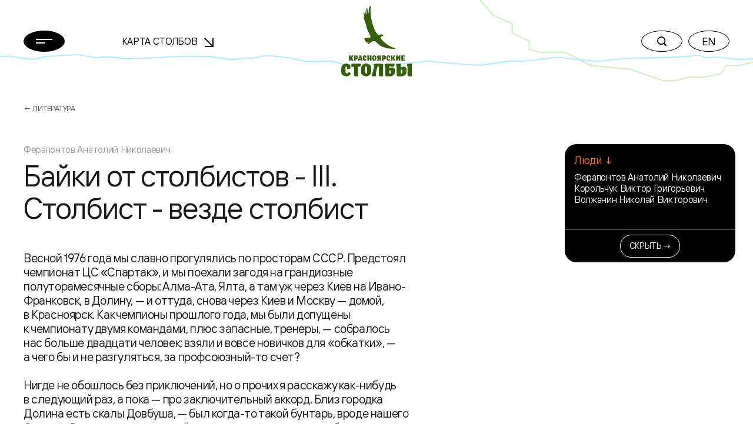

--- FILE ---
content_type: text/html; charset=UTF-8
request_url: https://stolby.ru/library/literatura/ferapontov-baiki-043-asp
body_size: 11973
content:
<!DOCTYPE html>
<html>

<head>
    <meta charset="UTF-8">
    <meta name="viewport" content="width=device-width,user-scalable=no,initial-scale=1,maximum-scale=1,minimum-scale=1">
    <meta http-equiv="X-UA-Compatible" content="ie=edge">
    <meta name="msapplication-config" content="https://stolby.ru/wp-content/themes/stolby/browserconfig.xml">
    <link rel="apple-touch-icon" sizes="180x180" href="https://stolby.ru/wp-content/themes/stolby/img/apple-touch-icon.png">
    <link rel="icon" type="image/png" sizes="32x32" href="https://stolby.ru/wp-content/themes/stolby/img/favicon-32x32.png">
    <link rel="icon" type="image/png" sizes="16x16" href="https://stolby.ru/wp-content/themes/stolby/img/favicon-16x16.png">
    <link rel="manifest" href="https://stolby.ru/wp-content/themes/stolby/site.webmanifest" crossorigin="use-credentials">
    <link rel="mask-icon" href="https://stolby.ru/wp-content/themes/stolby/img/safari-pinned-tab.svg" color="#ff6b16">
    <meta name="msapplication-TileColor" content="#ff6b16">
    <meta name="theme-color" content="#ffffff">
    <title>Красноярские Столбы</title>
    <link href="https://stolby.ru/wp-content/themes/stolby/scripts/core/noty/noty.css" rel="stylesheet">
    <link href="https://stolby.ru/wp-content/themes/stolby/aos.min.css" rel="stylesheet">
    <link href="https://stolby.ru/wp-content/themes/stolby/app.min.css" rel="stylesheet">
    <link href="https://stolby.ru/wp-content/themes/stolby/ext.min.css" rel="stylesheet">
    <link href="https://stolby.ru/wp-content/themes/stolby/lightgallery.min.css" rel="stylesheet" />
    <link href="https://stolby.ru/wp-content/themes/stolby/lg-video.min.css" rel="stylesheet" />
    <!-- Yandex.Metrika counter -->
    <script type="text/javascript">
        (function(m, e, t, r, i, k, a) {
            m[i] = m[i] || function() {
                (m[i].a = m[i].a || []).push(arguments)
            };
            m[i].l = 1 * new Date();
            k = e.createElement(t), a = e.getElementsByTagName(t)[0], k.async = 1, k.src = r, a.parentNode.insertBefore(k, a)
        })
        (window, document, "script", "https://mc.yandex.ru/metrika/tag.js", "ym");

        ym(86896107, "init", {
            clickmap: true,
            trackLinks: true,
            accurateTrackBounce: true,
            webvisor: true
        });
    </script>
    <noscript>
        <div><img src="https://mc.yandex.ru/watch/86896107" style="position:absolute; left:-9999px;" alt="" /></div>
    </noscript>
    <!-- /Yandex.Metrika counter -->
</head>

<body class="page_inner">
    <header class="header" data-aos="fade-down">
        <div class="header__content">
            <div class="container">
                <div class="row d-flex align-items-center">
                    <div class="col-3 col-md-2 col-xxl-1 header__menu">
                        <button class="menu-button btn-rounded btn-rounded_fill" data-popup-toggler data-target="#main-menu-popup">
                            <svg width="28" height="8" class="m0auto">
                                <use xlink:href="https://stolby.ru/wp-content/themes/stolby/img/svg-sprite.svg#icon-burger"></use>
                            </svg>
                        </button>
                    </div>
                    <div class="d-none d-md-flex col-3 me-md-5 me-xxl-0 ms-md-n5 ms-xxl-0 col-xxl-4 header__nav">
                        <div class="header-nav">
                            <a class="header-nav__link" href="/imap">Карта Столбов                                <span class="arrow"><svg width="16" height="16">
                                        <use xlink:href="https://stolby.ru/wp-content/themes/stolby/img/svg-sprite.svg#icon-arrow"></use>
                                    </svg></span>
                            </a>
                        </div>
                    </div>
                    <div class="col-6 col-md-2 header__logo">
                        <a class="d-none d-md-flex header-logo" href="/">
                            <svg width="120" height="120">
                                <use xlink:href="https://stolby.ru/wp-content/themes/stolby/img/svg-sprite.svg#icon-logo"></use>
                            </svg>
                        </a>
                        <a class="d-md-none header-logo" href="/">
                            <svg width="92" height="27">
                                <use xlink:href="https://stolby.ru/wp-content/themes/stolby/img/svg-sprite.svg#icon-logo-small"></use>
                            </svg>
                        </a>
                    </div>
                    <div class="col-3 col-md-5 header__actions">
                        <div class="header-actions d-flex justify-content-end">
                            <div class="header-actions__button me-md-2">
                                <button class="btn-rounded" data-popup-toggler data-target="#search-popup">
                                    <svg width="16" height="16" class="m0auto">
                                        <use xlink:href="https://stolby.ru/wp-content/themes/stolby/img/svg-sprite.svg#icon-search"></use>
                                    </svg>
                                </button>
                            </div>
                            <div class="d-none d-md-block header-actions__button">
                                                                    <a href="/en/"><button class="btn-rounded m0auto">EN</button></a>
                                                            </div>
                        </div>
                    </div>
                </div>
            </div>
        </div>
    </header><main>
    <section class="section mb-5">
        <div class="container">
            <div class="breadcrumbs">
                <a class="breadcrumbs__link" href="/category/library/literatura">← Литература</a>
            </div>
            <div class="row">
                <div class="col-11 col-md-9 col-xxl-10 order-1 order-md-0">
                    <div class="row">
                        <div class="order-0 col-2 d-none d-xxl-block">
                                                    </div>
                        <div class="col-12 order-1 order-md-1 col-md-9 col-xxl-7 offset-xxl-1">
                            <div class="literature-page__author">Ферапонтов Анатолий Николаевич</div>                            <div class="literature-page__title">
                                <h3>Байки от столбистов - III. Столбист - везде столбист</h3>
                            </div>
                            <div class="literature-page__content">
                                <div class="wysiwyg">
                                                                        <p>Весной 1976 года мы славно прогулялись по просторам СССР. Предстоял чемпионат ЦС «Спартак», и мы поехали загодя на грандиозные полуторамесячные сборы: Алма-Ата, Ялта, а там уж через Киев на Ивано-Франковск, в Долину, — и оттуда, снова через Киев и Москву — домой, в Красноярск. Как чемпионы прошлого года, мы были допущены к чемпионату двумя командами, плюс запасные, тренеры, — собралось нас больше двадцати человек; взяли и вовсе новичков для «обкатки», — а чего бы и не разгуляться, за профсоюзный-то счет?</p>
<p>Нигде не обошлось без приключений, но о прочих я расскажу как-нибудь в следующий раз, а пока — про заключительный аккорд. Близ городка Долина есть скалы Довбуша, — был когда-то такой бунтарь, вроде нашего Стеньки Разина, — так вот, в районе этих скал и нашел он себе логово. Очень, знаете, похоже на наши Столбы, такие же останцы, только куда пониже и из песчаника.</p>
<p>У тамошних скалолазов вовсе не принято лазить без страховки; были какие-то совсем уж простейшие ходы, которыми они и пользовались для навешивания веревок. Мы же, выиграв с триумфом и этот чемпионат, решили местным ребятам сделать подарок: открыть настоящий, столбовский ход, да не абы какой, а по возможности круче — в прямом и переносном смыслах.</p>

<img class="size-full wp-image-31749" src="https://stolby.ru/wp-content/uploads/2021/10/dovbush.-iz-knigi-a.ferapontova-bajki-ot-stolbistov.jpg" alt="" width="250" height="340" /> Ферапонтов Анатолий Николаевич

<p>Нашли мы там такую скалу, — не выше Перьев, но она так прямо и прямо просилась: залезь на меня. Как мы выяснили, однако, на ее вершине никто доселе не бывал: вертикальна и даже порой нависает, а коли уж нет давней традиции, культуры риска на высоте, так кто ж на нее полезет? Кто же, кроме нас, столбистов: Мы присмотрелись, выбрали свой путь и объявили всем участникам и судьям, что пойдем открывать ход завтра, в последний день соревнований.</p>
<p>Отвесный камин от земли до вершины; порой он то становится просто щелью, то выполаживается влево крутыми полками: да пройдем, чего уж там. Был момент, когда кто-то предложил полезть в очередь, поодиночке. Коротко посовещавшись, решили: довольно для зрителей будет и совместного шоу. Назавтра получили кубок, все причитающиеся нам медали, призы — и полезли втроем: Волжан, Корольчук и ваш автор: все взрослые мужчины, по многу лет столбистского стажа. Ответственность, понимаете ли. В себе мы не сомневались, а что до незнакомой структуры камня, песчаника, так — ведь на нем же мы только что и выиграли, черт побери! Весь бомонд, почти сто отборных спартаковских скалолазов, расположился внизу: цирк приехал, аттракцион «Смертельный номер» показывать будут. И ведь чуть не показали, именно смертельный номер.</p>
<p>Новое дело без проблем не бывает; мы стали уже по ходу действия соображать, а как же с полки вновь уходить в камин? Справились с этим, но тут появилась иная опасность: нетроганые еще руками карманы из хрупкого песчаника легко обламывались под руками. Договорились больше полагаться на распорки и заклинки; оно вроде бы и получалось — до поры до времени.</p>
<p>Мы менялись в первых номерах; вышло так, что залезть первым на самую верхнюю полку досталось мне, вторым лез Корольчук. Ну, вот и все, даже ломкие карманы опробованы: давай, Волжан. Сейчас я думаю, что все получилось по классике голливудского жанра: в последнем акте под рукой Волжана карман обломился. Мы с Витей лежали на метр выше, протянув руки навстречу; вот уж врать не буду, я отреагировать не уcпел. Но Корольчук! — Коля еще не начал падать, как его руку надежно припечатал Витя. О Боже, это ведь доли секунды: я тут же соображаю, что Волжан утянет сейчас Корольчука с собой вниз, а тот его не отпустит, и вцепляюсь в Витю, за майку, за волосы, лишь бы удержать. При этом мы должны были еще и по-прежнему лежать плашмя для большего сцепления со скалой.</p>
<p>Свободной рукой Волжан нашел другую зацепку, укрепился ногами и вылез сам. Сидящие внизу видели только небольшую заминку и не поняли, в чем там у нас была проблема. А мы — мы спустились тем же путем, что и поднялись. Как ни в чем не бывало.</p>                                </div>
                            </div>
                        </div>
                    </div>
                    <div class="row">
                                            </div>
                    <div class="row">
                        <div class="order-0 col-2 d-none d-xxl-block"></div>
                        <div class="col-12 order-1 order-md-1 col-md-9 col-xxl-7 offset-xxl-1">
                            <div class="literature-page__additions mb-3">
                                <div class="row">
                                    <div class="col-4 col-xxl-3">
                                        <div>Автор →<br>Владелец →<br>Предоставлено →<br>Собрание →</div>
                                    </div>
                                    <div class="col-7 col-xxl-4">
                                        <div>Ферапонтов Анатолий Николаевич<br>Ферапонтов Анатолий Николаевич<br>Ферапонтов Анатолий Николаевич<br>Ферапонтов А.Н. Байки III</div>
                                    </div>
                                </div>
                            </div>
                        </div>
                    </div>
                    <div class="row">
                        <div class="col-12 col-xxl-7 offset-xxl-3">
                            <div class="article__footer mb-5 mb-md-7 mb-xxl-9">
                                <div class="article__footer-content justify-content-end">
                                    <div class="article__share">
                                        <div class="share">
                                            <div class="share__label">Поделиться:</div>
                                            <div class="share__links">
                                                <a class="share__link" href="https://vk.com/share.php?url=https://stolby.ru/library/literatura/ferapontov-baiki-043-asp" target="_blank">
                                                    <svg width="22" height="22">
                                                        <use xlink:href="https://stolby.ru/wp-content/themes/stolby/img/svg-sprite.svg#icon-vk"></use>
                                                    </svg>
                                                </a>
                                            </div>
                                        </div>
                                    </div>
                                </div>
                            </div>
                        </div>
                    </div>
                </div>
                <div class="col-12 order-0 order-md-2 col-md-3 col-xxl-2 sticky mb-4 mb-md-0 aside-widget-wrapper">
                    	                <div data-aside-widget-wrapper>
	                    <div class="aside-widget active" data-aside-widget>
	                        <div class="aside-widget__body">	                <div class="aside-group">
	                    <div class="aside-group__title">Люди ↓</div>
	                    <div class="aside-group__content">	                    <div class = "bl-aside-group__wrapper_link"><a href = "/lyudi/persons/ferapontov-anatolij-nikolaevich">Ферапонтов Анатолий Николаевич</a></div>	                    <div class = "bl-aside-group__wrapper_link"><a href = "/lyudi/persons/korolchuk-viktor-grigorevich">Корольчук Виктор Григорьевич</a></div>	                    <div class = "bl-aside-group__wrapper_link"><a href = "/lyudi/persons/volzhanin-nikolaj-viktorovich">Волжанин Николай Викторович</a></div>	                    </div>
	                </div>	                        </div>
	                        <div class="aside-widget__footer">
	                            <button class="btn btn-sm btn-outline-light" type="button" data-aside-widget-close>
	                                Скрыть →</button>
	                        </div>
	                    </div>
	                    <button class="btn btn-secondary aside-button" type="button" data-aside-widget-open>Блок ссылок ↗</button>
	                    </div>                                    </div>
            </div>
        </div>
    </section>
    <section class="section mb-5">
        <div class="container">
            <div class="row mb-md-10">
                <div class="col-10">
                                <h3 class="heading-dotted mb-3 mb-md-4">Другие записи</h3>
            <div class = "row">                <div class="col-12">
                    <div class="mb-4">
                        <div class="library-block">
                            <a class="library-block__title" href="/library/literatura/yavorsky-gakk-040-001-asp">Фотография мансарды художника Каратанова - штаба столбистов 1907 г.</a>
                            <div class="library-block__text">[caption id="attachment_35079" align="alignnone" width="300"] Государственный архив Красноярского края[/caption] ГАКК, ф.2120, оп.1., д.40</div>
                                                <div class="library-block__footer">
                        <a class="news-tag" href="/lyudi/persons/yavorskij-aleksandr-leopoldovich">Яворский Александр Леопольдович</a>
                    </div>
                        </div>
                    </div>
                    <div class="hr_dashed mb-3"></div>
                </div>                <div class="col-12">
                    <div class="mb-4">
                        <div class="library-block">
                            <a class="library-block__title" href="/library/literatura/petrenko-opisan-asp">Описания Столбов, компаний</a>
                            <div class="library-block__text">АРХИЕРЕЙСКАЯ ПЛОЩАДКА — легкодоступное южное «плечо» Второго Столба. С востока высота скалы 6 м, на западе — 40 м обрыв. Находясь на гребне Копневой гривы и лишь на 20-30 м уступая в абсолютной высоте Митре и Второму Столбу, Архиерейская площадка является одной из лучших видовок Центральных Столбов. 8 июня 1966 года 63-летний первый Енисейский...</div>
                                                <div class="library-block__footer">
                        <a class="news-tag" href="/lyudi/persons/petrenko-leonid-timofeevich">Петренко Леонид Тимофеевич</a>
                    </div>
                        </div>
                    </div>
                    <div class="hr_dashed mb-3"></div>
                </div>                <div class="col-12">
                    <div class="mb-4">
                        <div class="library-block">
                            <a class="library-block__title" href="/library/literatura/krutovskaya-1-pr1-asp">Ручные дикари. Предисловие к книге</a>
                            <div class="library-block__text">В этих рассказах о животных все герои и события подлинные. Я, их автор, — натуралист, зоолог по специальности, многие годы работающий в Красноярском государственном заповеднике Столбы, являюсь принципиальным, противником, такой литературы о животных, где правда о них приносится в жертву...</div>
                                                <div class="library-block__footer">
                        <a class="news-tag" href="/lyudi/persons/krutovskaya-elena-aleksandrovna">Крутовская Елена Александровна</a>
                    </div>
                        </div>
                    </div>
                    <div class="hr_dashed mb-3"></div>
                </div>                <div class="col-12">
                    <div class="mb-4">
                        <div class="library-block">
                            <a class="library-block__title" href="/library/literatura/ferapontov-baiki-007-asp">Байки от столбистов - III. Футбол в Нарыме</a>
                            <div class="library-block__text">Многие столбисты, особенно из молодых, на лето увольнялись со службы и поселялись на Столбах безвылазно. Питались чем ни попадя, супы ухитрялись варить незнамо из чего, их и называли с незапамятных, дедов наших еще времен, «блевонтином»; порой на день хватало и куска хлеба. Но турбаза «Енисей» слала к нам туриков группу за группой, вот они-то нас...</div>
                                                <div class="library-block__footer">
                        <a class="news-tag" href="/lyudi/persons/ferapontov-anatolij-nikolaevich">Ферапонтов Анатолий Николаевич</a>
                    </div>
                        </div>
                    </div>
                    
                </div>            </div>                </div>
            </div>
        </div>
    </section>
</main>
<footer class="footer pb-4 pt-5 pt-xxl-6 pb-xxl-5">
    <div class="footer__top pb-6">
        <div class="container">
            <div class="row">
                <div class="col-12 col-md-6 col-xxl-8 mb-5 mb-md-0">
                    <div class="row">
                                        <div class="col-6 mb-5 col-xxl-3 mb-xxl-0">
                    <div class="nav-footer">						<div class="nav-footer__title">О столбах</div>                        <div class="nav-footer__list">                            <a class="nav-footer__link"  href="/filosofiya-i-mentalitet">Философия и менталитет</a>                            <a class="nav-footer__link"  href="/tipichnyj-stolbist">Типичный столбист</a>                            <a class="nav-footer__link"  href="/category/mediateka">Медиатека</a>                            <a class="nav-footer__link"  href="/category/library">Библиотека</a>                            <a class="nav-footer__link"  href="/sport">Спорт</a>                            <a class="nav-footer__link" target = '_blank' href="https://kras-stolby.ru/">Национальный парк ↗</a>                        </div>                    </div>
                </div>                <div class="col-6 col-xxl-3">
                    <div class="nav-footer">						<div class="nav-footer__title">Пресс центр</div>                        <div class="nav-footer__list">                            <a class="nav-footer__link"  href="/category/news">Новости</a>                            <a class="nav-footer__link"  href="/category/articles">Статьи</a>                        </div>                    </div>
                </div>                <div class="col-6 col-xxl-3">
                    <div class="nav-footer">						<div class="nav-footer__title">Скалы</div>                        <div class="nav-footer__list">                            <a class="nav-footer__link"  href="/imap">Карта Столбов</a>                            <a class="nav-footer__link"  href="/category/skalnye-obekty">Скальные объекты</a>                            <a class="nav-footer__link"  href="/category/marshruty">Маршруты</a>                        </div>                    </div>
                </div>                <div class="col-6 col-xxl-3">
                    <div class="nav-footer">                    	<a class="nav-footer__title mb-3 mb-xxl-6" href="/history">История</a>                    	<a class="nav-footer__title mb-3 mb-xxl-6" href="/category/lyudi/persons">Люди</a>                    	<a class="nav-footer__title mb-3 mb-xxl-6" href="/contacts">Контакты</a>                    </div>
                </div>                    </div>
                </div>
                <div class="col-12 col-md-6 col-xxl-4 mt-xxl-n2">
                    <div class="d-flex align-items-md-end flex-column">
                        <div class="mb-2">
                            <div class="socials">
                                <a class="socials__item socials__item_white" target="_blank" href="https://vk.com/stolby">
                                    <span class="d-none d-md-inline-flex"><svg width="20" height="20">
                                            <use xlink:href="https://stolby.ru/wp-content/themes/stolby/img/svg-sprite.svg#icon-vk"></use>
                                        </svg></span><span class="d-inline-flex d-md-none"><svg width="20" height="20">
                                            <use xlink:href="https://stolby.ru/wp-content/themes/stolby/img/svg-sprite.svg#icon-vk-outline"></use>
                                        </svg></span>
                                </a>
                            </div>
                        </div>
                        <form class="subscription-form mb-3 mb-md-4" target="_self" method="post" action="/wp-admin/admin-post.php?action=mailpoet_subscription_form" id="form_subscribe" onsubmit="return _App.send_sub();">
                            <label class="subscription-form__label">Подписка на новости</label>
                            <input type="hidden" name="data[form_id]" value="1">
                            <input type="hidden" name="data[email]" value="">
                            <input type="hidden" name="token" value="6b7c49f28b">
                            <input type="hidden" name="api_version" value="v1">
                            <input type="hidden" name="endpoint" value="subscribers">
                            <input type="hidden" name="mailpoet_method" value="subscribe">
                            <input type="hidden" name="action" value="mailpoet">
                            <div class="subscription-form__wrapper">
                                <input class="subscription-form__input" name="data[form_field_NmRhOWUxMDMyY2EwX2VtYWls]" required placeholder="Ваша эл. почта" type="email">
                                <button class="subscription-form__button" type="submit">
                                    <svg width="18" height="24">
                                        <use xlink:href="https://stolby.ru/wp-content/themes/stolby/img/svg-sprite.svg#icon-arrow-right"></use>
                                    </svg>
                                </button>
                            </div>
                        </form>
                        <button class="btn btn-outline-grey" type="button" data-aside-popup-open>Обратная связь                        </button>
                    </div>
                </div>
            </div>
        </div>
        <div class="footer__decoration">
            <div class="container">
                <div class="row copywrite__footer">
                    <div class="col-12 col-md-6 col-xxl-8 mb-5 mb-md-0">Предыдущая версия сайта <a href="http://old.stolby.ru/" target="_blank">old.stolby.ru</a></div>
                </div>
            </div>
        </div>
    </div>
    <div class="footer__bottom pt-3 pt-xxl-5 pb-1 pt-xxl-6">
        <div class="container">
            <div class="row">
                <div class="col-12 col-md-4">
                    <div class="copywrite copywrite__footer">© 2026 МОО «Объединение Столбистов»</div>
                </div>
                <div class="col-12 col-md-4 mb-5 mb-md-0">
                    <a class="footer-external" href="/ispolzovanie-materialov-sajta"><span class="animated-underline">Использование материалов сайта</span>
                        ↗</a>
                </div>
                <div class="col-12 col-md-4">
                    <div class="d-flex justify-content-md-end">
                        <a class="copywrite copywrite__footer">by Proektmarketing+1</a>
                    </div>
                </div>
            </div>
        </div>
    </div>
</footer>
<div class="modal-popup modal-popup_gray" id="main-menu-popup">
    <div class="modal-popup__body">
        <div class="container">
            <div class="row">
                                <div class="col-12 col-md-6 col-xxl-3 mb-5 mb-xxl-0">
                    <div class="menu-nav">						<div class="menu-nav__title">О столбах</div>                            <a class="menu-nav__link"  href="/filosofiya-i-mentalitet">Философия и менталитет</a>                            <a class="menu-nav__link"  href="/tipichnyj-stolbist">Типичный столбист</a>                            <a class="menu-nav__link"  href="/category/mediateka">Медиатека</a>                            <a class="menu-nav__link"  href="/category/library">Библиотека</a>                            <a class="menu-nav__link"  href="/sport">Спорт</a>                            <a class="menu-nav__link" target = '_blank' href="https://kras-stolby.ru/">Национальный парк ↗</a>                    </div>
                </div>                <div class="col-12 col-md-6 col-xxl-3 mb-5 mb-xxl-0">
                    <div class="menu-nav">						<div class="menu-nav__title">Пресс центр</div>                            <a class="menu-nav__link"  href="/category/news">Новости</a>                            <a class="menu-nav__link"  href="/category/articles">Статьи</a>                    </div>
                </div>                <div class="col-12 col-md-6 col-xxl-3 mb-5 mb-xxl-0">
                    <div class="menu-nav">						<div class="menu-nav__title">Скалы</div>                            <a class="menu-nav__link"  href="/imap">Карта Столбов</a>                            <a class="menu-nav__link"  href="/category/skalnye-obekty">Скальные объекты</a>                            <a class="menu-nav__link"  href="/category/marshruty">Маршруты</a>                    </div>
                </div>                <div class="col-12 col-md-6 col-xxl-3 mb-5 mb-xxl-0">
                    <div class="menu-nav">                    	<a class="menu-nav__title menu-nav__title_in-list" href="/history">История</a>                    	<a class="menu-nav__title menu-nav__title_in-list" href="/category/lyudi/persons">Люди</a>                    	<a class="menu-nav__title menu-nav__title_in-list" href="/contacts">Контакты</a>                    </div>
                </div>            </div>
        </div>
    </div>
    <div class="modal-popup__footer">
        <div class="container">
            <div class="row align-items-end">
                <div class="col-12 col-md-6 mb-5 mb-md-0">
                    <div class="copywrite">© 2026 МОО «Объединение Столбистов»</div>
                </div>
                <div class="col-12 col-md-6">
                    <div class="d-flex justify-content-md-end">
                        <div class="socials">
                            <a class="socials__item" target="_blank" href="https://vk.com/stolby">
                                <svg width="20" height="20">
                                    <use xlink:href="https://stolby.ru/wp-content/themes/stolby/img/svg-sprite.svg#icon-vk"></use>
                                </svg>
                            </a>
                        </div>
                        <div class="header-actions__button el--version__btn">
                                                            <a href="/en/"><button class="btn-rounded m0auto">EN</button></a>
                                                    </div>
                    </div>
                </div>
            </div>
        </div>
    </div>
</div>
<div class="modal-popup modal-popup_with-lines" id="search-popup">

    <div class="modal-popup__body">
        <form action="/" method="GET">
            <div class="container">
                <div class="search-widget">
                    <div class="search-widget__wrapper">
                        <input class="search-widget__input search-widget__input_default" placeholder="Что ищем?" value="" type="text" name="s">
                        <input class="search-widget__input search-widget__input_placeholder" placeholder="" type="text">
                        <button class="btn-rounded btn-rounded_black btn-rounded_fill search-widget__button" type="submit">Найти</button>
                    </div>
                    <div class="search-widget__result-list">
                        <a class="search-widget__link" href="#">столбы Красноярск</a>
                    </div>
                </div>
            </div>
        </form>
    </div>

    <div class="modal-popup__footer">
        <div class="container">
            <div class="row">
                <div class="col-12">
                    <div class="text-center copywrite">© 2026 МОО «Объединение Столбистов»</div>
                </div>
            </div>
        </div>
    </div>
</div>
<div class="audio-player-widget-popup">
    <div class="audio-player-widget">
        <div class="audio-player-widget__progress" data-audio-player-progress-bar>
            <div class="audio-player-widget__progress-current" data-audio-player-progress-bar-current></div>
        </div>
        <div class="audio-player-widget__controls">
            <button class="audio-player-widget__button audio-player-widget__button_small" type="button" data-audio-player-widget-prev>
                <svg width="40" height="40">
                    <use xlink:href="https://stolby.ru/wp-content/themes/stolby/img/svg-sprite.svg#icon-rewind-left"></use>
                </svg>
            </button>
            <button class="audio-player-widget__button" type="button" data-audio-player-widget-play>
                <div class="audio-player-widget__play-icon">
                    <svg width="44" height="44">
                        <use xlink:href="https://stolby.ru/wp-content/themes/stolby/img/svg-sprite.svg#icon-audio-player-play"></use>
                    </svg>
                </div>
                <div class="audio-player-widget__stop-icon">
                    <svg width="44" height="44">
                        <use xlink:href="https://stolby.ru/wp-content/themes/stolby/img/svg-sprite.svg#icon-audio-player-pause"></use>
                    </svg>
                </div>
            </button>
            <button class="audio-player-widget__button audio-player-widget__button_small" type="button" data-audio-player-widget-next>
                <svg width="40" height="40">
                    <use xlink:href="https://stolby.ru/wp-content/themes/stolby/img/svg-sprite.svg#icon-rewind-right"></use>
                </svg>
            </button>
        </div>
        <div class="audio-player-widget__info">
            <div class="audio-player-widget__name" data-audio-player-widget-name></div>
            <div class="audio-player-widget__album" data-audio-player-widget-album></div>
        </div>
        <div class="audio-player-widget__text">
            <a class="btn btn-rounded btn-rounded_grey35" href="#" data-audio-player-widget-text>
                <svg width="12" height="17">
                    <use xlink:href="https://stolby.ru/wp-content/themes/stolby/img/svg-sprite.svg#icon-audio-player-file"></use>
                </svg>
            </a>
        </div>
        <div class="audio-player-widget__download">
            <a class="btn btn-rounded btn-rounded_grey60 btn-rounded_fill" href="#" download target="_blank" data-audio-player-widget-download>
                <svg width="22" height="19">
                    <use xlink:href="https://stolby.ru/wp-content/themes/stolby/img/svg-sprite.svg#icon-audio-player-download"></use>
                </svg>
            </a>
        </div>
        <audio class="audio-player-widget__audio" data-audio-player-widget-source>
            <source src="">
        </audio>
    </div>
</div>
<div class="aside-popup">
    <div class="aside-popup__inner">
        <div class="aside-popup__container">
            <button class="btn btn-rounded btn-rounded_black btn-rounded_fill aside-popup__close" type="button" data-aside-popup-close>
                <svg width="18" height="18">
                    <use xlink:href="https://stolby.ru/wp-content/themes/stolby/img/svg-sprite.svg#icon-close"></use>
                </svg>
            </button>
            <div class="aside-popup__header">
                <div class="aside-popup__title">Обратная связь</div>
            </div>
            <div style="display:none;">
                <div class="wpforms-container wpforms-container-full" id="wpforms-26735"><form id="wpforms-form-26735" class="wpforms-validate wpforms-form wpforms-ajax-form" data-formid="26735" method="post" enctype="multipart/form-data" action="/library/literatura/ferapontov-baiki-043-asp" data-token="5ac4d24ea1d95e3a661e8c165743ae42"><noscript class="wpforms-error-noscript">Для заполнения данной формы включите JavaScript в браузере.</noscript><div class="wpforms-field-container"><div id="wpforms-26735-field_1-container" class="wpforms-field wpforms-field-text" data-field-id="1"><label class="wpforms-field-label" for="wpforms-26735-field_1">Ваше имя <span class="wpforms-required-label">*</span></label><input type="text" id="wpforms-26735-field_1" class="wpforms-field-medium wpforms-field-required" name="wpforms[fields][1]" required></div><div id="wpforms-26735-field_2-container" class="wpforms-field wpforms-field-text" data-field-id="2"><label class="wpforms-field-label" for="wpforms-26735-field_2">Эл. почта <span class="wpforms-required-label">*</span></label><input type="text" id="wpforms-26735-field_2" class="wpforms-field-medium wpforms-field-required" name="wpforms[fields][2]" required></div><div id="wpforms-26735-field_3-container" class="wpforms-field wpforms-field-text" data-field-id="3"><label class="wpforms-field-label" for="wpforms-26735-field_3">Телефон</label><input type="text" id="wpforms-26735-field_3" class="wpforms-field-medium" name="wpforms[fields][3]" ></div><div id="wpforms-26735-field_4-container" class="wpforms-field wpforms-field-textarea" data-field-id="4"><label class="wpforms-field-label" for="wpforms-26735-field_4">Сообщение <span class="wpforms-required-label">*</span></label><textarea id="wpforms-26735-field_4" class="wpforms-field-medium wpforms-field-required" name="wpforms[fields][4]" required></textarea></div></div><div class="wpforms-submit-container" ><input type="hidden" name="wpforms[id]" value="26735"><input type="hidden" name="wpforms[author]" value="0"><input type="hidden" name="wpforms[post_id]" value="19799"><button type="submit" name="wpforms[submit]" class="wpforms-submit " id="wpforms-submit-26735" value="wpforms-submit" aria-live="assertive" data-alt-text="Отправка..." data-submit-text="Отправить">Отправить</button><img src="https://stolby.ru/wp-content/plugins/wpforms/assets/images/submit-spin.svg" class="wpforms-submit-spinner" style="display: none;" width="26" height="26" alt=""></div></form></div>  <!-- .wpforms-container -->            </div>
            <form id="wpforms-form" class="wpforms-validate wpforms-form wpforms-ajax-form" data-formid="26735" method="post" enctype="multipart/form-data" action="/" data-token="16a595a98ac299ae4c11169814a263d6" onsubmit="return _App.send_feedback();">
                <noscript class="wpforms-error-noscript">Пожалуйста, включите JavaScript в вашем браузере для заполнения данной формы.</noscript>
                <div class="aside-popup__body">
                    <div class="feedback-form">
                        <div class="feedback-form__title">Здесь Вы можете задать интересующие вас вопросы</div>
                        <div class="mb-2">
                            <div class="input-control" id="wpforms-26735-field_1-container" data-field-id="1">
                                <input class="input-control__input" placeholder="" id="wpforms-26735-field_1" name="wpforms[fields][1]" required="" type="text">
                                <label class="input-control__label" for="wpforms-26735-field_1">Ваше имя</label>
                            </div>
                        </div>
                        <div class="mb-2">
                            <div class="input-control" id="wpforms-26735-field_2-container" data-field-id="2">
                                <input class="input-control__input" placeholder="" id="wpforms-26735-field_2" name="wpforms[fields][2]" required="" type="email">
                                <label class="input-control__label" for="wpforms-26735-field_2">Эл. почта</label>
                            </div>
                        </div>
                        <div class="mb-2">
                            <div class="input-control" id="wpforms-26735-field_3-container" data-field-id="3">
                                <input class="input-control__input" placeholder="" id="wpforms-26735-field_3" name="wpforms[fields][3]" type="tel">
                                <label class="input-control__label" for="wpforms-26735-field_3">Телефон</label>
                            </div>
                        </div>
                        <div class="mb-2">
                            <div class="input-control" id="wpforms-26735-field_4-container" data-field-id="4">
                                <textarea class="input-control__input" id="wpforms-26735-field_4" name="wpforms[fields][4]" required="" rows="4"></textarea>
                                <label class="input-control__label" for="wpforms-26735-field_4">Сообщение</label>
                            </div>
                        </div>
                    </div>
                </div>
                <div class="aside-popup__footer wpforms-submit-container">
                    <input type="hidden" name="wpforms[id]" value="26735">
                    <input type="hidden" name="wpforms[nonce]" value="264fa37256">
                    <input type="hidden" name="wpforms[author]" value="0">
                    <input type="hidden" name="wpforms[submit]" value="wpforms-submit">
                    <input type="hidden" name="wpforms[token]" value="16a595a98ac299ae4c11169814a263d6">
                    <input type="hidden" name="action" value="wpforms_submit">
                    <input type="hidden" name="page_url" value="http://stolb.6171.ru/">
                    <div class="form-agreement mb-3">* Нажимая на кнопку, вы даёте согласие на обработку ваших персональных данных и принимаете Пользовательское соглашение.</div>
                    <div>
                        <button type="submit" name="wpforms[submit]" id="wpforms-submit-26735" data-alt-text="Отправка..." data-submit-text="Отправить" aria-live="assertive" value="wpforms-submit" class="el-feedback--send_btn btn btn-secondary btn-xxl w-100">Отправить ↘</button>
                    </div>
                </div>
            </form>
        </div>
    </div>
    <div class="aside-popup__backdrop" data-aside-popup-backdrop></div>
</div>
<button type="button" class="scroll-up">
    <svg width="20" height="26" viewBox="0 0 20 26" fill="none" xmlns="http://www.w3.org/2000/svg">
        <path d="M10.0625 25.999L10.0625 2.12646" stroke="currentColor" stroke-width="2" />
        <path d="M19 11L10.0625 2.00098L1 11" stroke="currentColor" stroke-width="2" />
    </svg>
</button>
<template id="tp-language" data-tp-language="ru_RU"></template><script type="speculationrules">
{"prefetch":[{"source":"document","where":{"and":[{"href_matches":"\/*"},{"not":{"href_matches":["\/wp-*.php","\/wp-admin\/*","\/wp-content\/uploads\/*","\/wp-content\/*","\/wp-content\/plugins\/*","\/wp-content\/themes\/stolby\/*","\/*\\?(.+)"]}},{"not":{"selector_matches":"a[rel~=\"nofollow\"]"}},{"not":{"selector_matches":".no-prefetch, .no-prefetch a"}}]},"eagerness":"conservative"}]}
</script>
<link rel='stylesheet' id='wpforms-smart-phone-field-css' href='https://stolby.ru/wp-content/plugins/wpforms/pro/assets/css/vendor/intl-tel-input.min.css?ver=17.0.3' type='text/css' media='all' />
<link rel='stylesheet' id='wpforms-full-css' href='https://stolby.ru/wp-content/plugins/wpforms/assets/css/wpforms-full.css?ver=1.6.2.2' type='text/css' media='all' />
<script type="text/javascript" src="https://stolby.ru/wp-includes/js/jquery/jquery.min.js?ver=3.7.1" id="jquery-core-js"></script>
<script type="text/javascript" src="https://stolby.ru/wp-includes/js/jquery/jquery-migrate.min.js?ver=3.4.1" id="jquery-migrate-js"></script>
<script type="text/javascript" src="https://stolby.ru/wp-content/plugins/wpforms/pro/assets/js/vendor/jquery.intl-tel-input.min.js?ver=17.0.3" id="wpforms-smart-phone-field-js"></script>
<script type="text/javascript" src="https://stolby.ru/wp-content/plugins/wpforms/assets/js/jquery.validate.min.js?ver=1.19.0" id="wpforms-validation-js"></script>
<script type="text/javascript" src="https://stolby.ru/wp-content/plugins/wpforms/assets/js/wpforms.js?ver=1.6.2.2" id="wpforms-js"></script>
<script type='text/javascript'>
/* <![CDATA[ */
var wpforms_settings = {"val_required":"\u041e\u0431\u044f\u0437\u0430\u0442\u0435\u043b\u044c\u043d\u043e\u0435 \u043f\u043e\u043b\u0435.","val_url":"Please enter a valid URL.","val_email":"\u0412\u0432\u0435\u0434\u0438\u0442\u0435 \u0434\u043e\u043f\u0443\u0441\u0442\u0438\u043c\u044b\u0439 \u0430\u0434\u0440\u0435\u0441 \u044d\u043b. \u043f\u043e\u0447\u0442\u044b.","val_email_suggestion":"Did you mean {suggestion}?","val_email_suggestion_title":"\u041d\u0430\u0436\u043c\u0438\u0442\u0435, \u0447\u0442\u043e\u0431\u044b \u043f\u0440\u0438\u043d\u044f\u0442\u044c \u044d\u0442\u043e \u0443\u0441\u043b\u043e\u0432\u0438\u0435.","val_number":"\u0412\u0432\u0435\u0434\u0438\u0442\u0435 \u043a\u043e\u0440\u0440\u0435\u043a\u0442\u043d\u043e\u0435 \u0447\u0438\u0441\u043b\u043e.","val_confirm":"\u0417\u043d\u0430\u0447\u0435\u043d\u0438\u044f \u043f\u043e\u043b\u0435\u0439 \u043d\u0435 \u0441\u043e\u0432\u043f\u0430\u0434\u0430\u044e\u0442.","val_fileextension":"File type is not allowed.","val_filesize":"File exceeds max size allowed. File was not uploaded.","val_time12h":"Please enter time in 12-hour AM\/PM format (eg 8:45 AM).","val_time24h":"Please enter time in 24-hour format (eg 22:45).","val_requiredpayment":"\u0422\u0440\u0435\u0431\u0443\u0435\u0442\u0441\u044f \u043e\u043f\u043b\u0430\u0442\u0430.","val_creditcard":"\u0423\u043a\u0430\u0436\u0438\u0442\u0435 \u0434\u0435\u0439\u0441\u0442\u0432\u0438\u0442\u0435\u043b\u044c\u043d\u044b\u0439 \u043d\u043e\u043c\u0435\u0440 \u043a\u0430\u0440\u0442\u044b.","val_post_max_size":"The total size of the selected files {totalSize} Mb exceeds the allowed limit {maxSize} Mb.","val_checklimit":"\u0412\u044b \u043f\u0440\u0435\u0432\u044b\u0441\u0438\u043b\u0438 \u043a\u043e\u043b\u0438\u0447\u0435\u0441\u0442\u0432\u043e \u0432\u044b\u0431\u0440\u0430\u043d\u043d\u044b\u0445 \u0432\u0430\u0440\u0438\u0430\u043d\u0442\u043e\u0432: {#}.","val_limit_characters":"{count} of {limit} max characters.","val_limit_words":"{count} of {limit} max words.","val_recaptcha_fail_msg":"\u041e\u0448\u0438\u0431\u043a\u0430 \u043f\u0440\u043e\u0432\u0435\u0440\u043a\u0438 Google reCAPTCHA, \u043f\u043e\u0432\u0442\u043e\u0440\u0438\u0442\u0435 \u043f\u043e\u043f\u044b\u0442\u043a\u0443 \u043f\u043e\u0437\u0436\u0435.","val_empty_blanks":"\u0417\u0430\u043f\u043e\u043b\u043d\u0438\u0442\u0435 \u043f\u0440\u043e\u043f\u0443\u0449\u0435\u043d\u043d\u044b\u0435 \u043f\u043e\u043b\u044f.","post_max_size":"524288000","uuid_cookie":"1","locale":"ru","wpforms_plugin_url":"https:\/\/stolby.ru\/wp-content\/plugins\/wpforms\/","gdpr":"","ajaxurl":"https:\/\/stolby.ru\/wp-admin\/admin-ajax.php","mailcheck_enabled":"1","mailcheck_domains":[],"mailcheck_toplevel_domains":["dev"],"currency_code":"USD","currency_thousands":",","currency_decimal":".","currency_symbol":"$","currency_symbol_pos":"left","val_phone":"\u0412\u0432\u0435\u0434\u0438\u0442\u0435 \u043f\u0440\u0430\u0432\u0438\u043b\u044c\u043d\u044b\u0439 \u043d\u043e\u043c\u0435\u0440 \u0442\u0435\u043b\u0435\u0444\u043e\u043d\u0430."}
/* ]]> */
</script>
<script defer="defer" src="https://stolby.ru/wp-content/themes/stolby/js/lazysizes.min.js"></script>
<script type="text/javascript" src="https://stolby.ru/wp-content/themes/stolby/scripts/lib/bootstrap.min.js"></script>
<script type="text/javascript" src="https://stolby.ru/wp-content/themes/stolby/scripts/lib/inputmask.min.js"></script>
<script type="text/javascript" src="https://stolby.ru/wp-content/themes/stolby/scripts/lib/jquery.min.js"></script>
<script type="text/javascript" src="https://stolby.ru/wp-content/themes/stolby/scripts/lib/svg4everybody.min.js"></script>
<script type="text/javascript" src="https://stolby.ru/wp-content/themes/stolby/scripts/lib/swiper-bundle.min.js"></script>
<script type="text/javascript" src="https://stolby.ru/wp-content/themes/stolby/scripts/lib/sticky-sidebar.min.js"></script>
<script type="text/javascript" src="https://stolby.ru/wp-content/themes/stolby/scripts/lib/aos.js"></script>
<script type="text/javascript" src="https://stolby.ru/wp-content/themes/stolby/scripts/components/aside-popups.min.js"></script>
<script type="text/javascript" src="https://stolby.ru/wp-content/themes/stolby/scripts/components/aside-widget.min.js"></script>
<script type="text/javascript" src="https://stolby.ru/wp-content/themes/stolby/scripts/components/audio-player-widget.min.js"></script>
<script type="text/javascript" src="https://stolby.ru/wp-content/themes/stolby/scripts/components/exspand-block.min.js"></script>
<script type="text/javascript" src="https://stolby.ru/wp-content/themes/stolby/scripts/components/input-control.min.js"></script>
<script type="text/javascript" src="https://stolby.ru/wp-content/themes/stolby/scripts/components/page-scrolled.min.js"></script>
<script type="text/javascript" src="https://stolby.ru/wp-content/themes/stolby/scripts/components/popups.min.js"></script>
<script type="text/javascript" src="https://stolby.ru/wp-content/themes/stolby/scripts/components/search-widget.min.js"></script>
<script type="text/javascript" src="https://stolby.ru/wp-content/themes/stolby/scripts/components/map-aside.min.js"></script>
<script type="text/javascript" src="https://stolby.ru/wp-content/themes/stolby/scripts/components/custom-select.min.js"></script>
<script type="text/javascript" src="https://stolby.ru/wp-content/themes/stolby/scripts/core/noty/noty.min.js"></script>
<script type="text/javascript" src="https://stolby.ru/wp-content/themes/stolby/scripts/core/core.min.js"></script>
<script type="text/javascript" src="https://stolby.ru/wp-content/themes/stolby/scripts/core/error.min.js"></script>
<script type="text/javascript" src="https://stolby.ru/wp-content/themes/stolby/scripts/loadingoverlay.min.js"></script>
<script type="text/javascript" src="https://stolby.ru/wp-content/themes/stolby/scripts/loadingoverlay_progress.min.js"></script>
<script type="text/javascript" src="https://stolby.ru/wp-content/themes/stolby/scripts/lightgallery.min.js"></script>
<script type="text/javascript" src="https://stolby.ru/wp-content/themes/stolby/scripts/lg-video.min.js"></script>
<script type="text/javascript" src="https://stolby.ru/wp-content/themes/stolby/scripts/lg-video.umd.min.js"></script>
<script type="text/javascript" src="https://stolby.ru/wp-content/themes/stolby/scripts/scripts.min.js"></script>
<script type="text/javascript" src="https://stolby.ru/wp-content/themes/stolby/scripts/ext.min.js"></script>
</body>

</html>

--- FILE ---
content_type: application/javascript
request_url: https://stolby.ru/wp-content/themes/stolby/scripts/components/page-scrolled.min.js
body_size: 33
content:
const pageScrolled=()=>{$(window).on("scroll",(function(){window.pageYOffset>0?$("body").addClass("page_scrolled"):$("body").removeClass("page_scrolled")}))};

--- FILE ---
content_type: application/javascript
request_url: https://stolby.ru/wp-content/themes/stolby/scripts/scripts.min.js
body_size: 620
content:
$(document).ready(function(){let e=new Inputmask({mask:"+7 (999) 999-99-99",showMaskOnHover:!1});e.mask(document.querySelectorAll("input[type=tel]")),$("[data-tabs]").map((e,a)=>{let t=$(a).find("[data-controls-select]"),i=$(a).find("[data-controls]"),s=$(a).find("[data-items]"),l=i.find("[data-controls-item]"),o=s.find("[data-items-item]");t.on("change",function(){let e=parseInt($(this).val());o.removeClass("active"),o.eq(e).addClass("active")}),l.on("click",function(){let e=l.index($(this));l.removeClass("active"),o.removeClass("active"),$(this).addClass("active"),o.eq(e).addClass("active")})}),new Swiper(".article__slider .swiper-container",{slidesPerView:"auto",spaceBetween:20,autoplay:{delay:3e3},pagination:{el:".article__slider .swiper-container .swiper-pagination",type:"bullets"}}),new Swiper(".people-details__slider .swiper-container",{slidesPerView:"auto",spaceBetween:0,autoplay:{delay:3e3}}),new Swiper(".news-large-slider .swiper-container",{slidesPerView:1,spaceBetween:0,allowTouchMove:!0,autoplay:{delay:3e3},pagination:{el:".news-large-slider .swiper-pagination",type:"bullets"},breakpoints:{1200:{slidesPerView:2,spaceBetween:80,allowTouchMove:!1}}}),new Swiper(".album-nav-slider .swiper-container",{slidesPerView:1,spaceBetween:0,allowTouchMove:!0,autoplay:{delay:3e3},pagination:{el:".album-nav-slider .swiper-pagination",type:"bullets"},breakpoints:{768:{slidesPerView:2,spaceBetween:80,allowTouchMove:!1}}}),setScrollbarWidth(),initPopups(),initSearchWidget(),audioPlayerWidget(),pageScrolled(),asideWidget(),exspandBlock(),inputControl(),asidePopups(),mapAside(),customSelect(),$(".nav-date-wrapper").stickySidebar({topSpacing:150}),$(".object-path__toggler").on("click",function(){const e=".object-path__toggler_outer[data-target='"+this.dataset.target+"']";$(e).toggleClass("object-path__toggler_active"),$(this.dataset.target).toggleClass("object-path_active")}),$("body").addClass("page_loaded"),AOS.init({once:!0})});

--- FILE ---
content_type: image/svg+xml
request_url: https://stolby.ru/wp-content/themes/stolby/img/footer-background.svg
body_size: 133638
content:
<svg width="1860" height="480" viewBox="0 0 1860 480" fill="none" xmlns="http://www.w3.org/2000/svg">
<g opacity="0.3">
<path d="M904.067 1328.26C901.255 1326.23 901.723 1323.26 900.786 1320.76C898.599 1314.35 895.162 1308.1 891.569 1302C886.257 1293.25 879.383 1284.5 878.29 1274.97C877.196 1265.28 876.415 1255.43 882.508 1245.9C891.569 1231.67 904.692 1219.64 917.814 1207.45C931.25 1194.95 944.06 1182.29 956.245 1169.16C963.275 1161.66 970.305 1154 975.773 1145.72C983.272 1134.62 989.209 1123.06 992.333 1110.71C994.052 1104.3 995.301 1097.74 996.395 1091.18C998.27 1081.02 995.145 1070.86 996.082 1060.7C996.864 1051.79 994.208 1043.2 992.333 1034.44C990.146 1024.75 991.083 1015.07 994.52 1005.38C997.645 996.936 999.363 988.34 1002.02 979.901C1005.77 968.18 1009.67 956.615 1016.7 945.519C1020.61 939.267 1022.95 932.547 1026.23 926.139C1032.01 914.574 1038.73 903.478 1045.29 892.069C1054.35 876.285 1065.45 861.282 1076.07 846.122C1084.51 834.088 1097.94 825.492 1115.44 820.335C1118.09 819.554 1121.37 819.241 1124.34 819.241C1136.84 819.085 1149.34 818.929 1161.84 819.241C1168.55 819.397 1175.43 820.648 1182.14 821.117C1189.64 821.742 1196.83 822.679 1204.33 823.461C1213.86 824.398 1223.39 825.649 1232.92 826.117C1236.82 826.274 1240.73 826.899 1244.79 827.055C1253.85 827.368 1262.91 828.618 1271.97 828.306C1287.44 827.837 1302.75 826.118 1317.9 823.304C1340.24 818.928 1358.83 810.645 1374.46 798.612C1385.55 790.016 1394.3 780.014 1402.73 770.012C1411.17 760.166 1415.54 749.382 1419.14 738.442C1422.89 726.877 1420.54 715.312 1413.36 704.529C1407.89 696.402 1399.92 689.213 1389.77 683.586C1372.58 674.053 1354.93 664.832 1338.37 654.518C1326.18 646.86 1315.4 638.42 1308.37 627.949C1297.59 611.696 1299.78 594.661 1316.18 580.439C1330.09 568.405 1346.8 558.403 1363.68 548.713C1383.99 536.992 1400.39 523.083 1411.33 506.204C1416.01 498.859 1418.67 490.888 1420.39 482.918C1423.67 466.977 1417.89 452.599 1406.33 439.471C1396.48 428.531 1383.83 419.154 1369.14 411.34C1350.24 401.494 1330.4 392.273 1312.75 381.333C1296.97 371.487 1280.88 361.485 1270.26 348.201C1262.6 338.667 1256.04 328.665 1249.79 318.507C1242.76 307.098 1238.23 295.064 1231.04 283.812C1227.14 277.56 1220.89 272.872 1211.05 270.84C1206.52 269.902 1203.08 270.84 1199.17 271.621C1186.52 274.122 1175.27 278.967 1164.65 284.437C1146.37 293.814 1129.18 304.129 1112.78 315.225C1095.44 326.79 1081.85 340.543 1069.51 354.921C1061.38 364.454 1057.17 374.925 1053.89 385.709C1052.32 390.71 1050.76 396.024 1051.7 401.181C1054.2 413.684 1059.04 425.561 1069.35 436.345C1078.72 446.191 1089.66 455.255 1100.13 464.632C1109.66 473.228 1117.78 482.449 1123.09 492.607C1125.28 496.827 1126.84 501.359 1126.69 506.048C1126.53 513.393 1126.37 520.738 1126.69 527.927C1127.31 538.555 1123.4 548.401 1117.78 558.09C1105.44 579.814 1092 601.225 1083.1 623.886C1079.35 633.576 1076.07 643.421 1073.26 653.267C1071.38 659.988 1068.88 666.708 1067.48 673.428C1066.7 677.335 1066.07 681.398 1065.45 685.462C1064.04 692.651 1063.73 699.84 1062.63 707.029C1061.23 716.25 1058.73 725.314 1054.35 733.91C1048.73 745.162 1039.51 754.539 1026.55 762.354C1015.61 768.918 1003.42 774.075 992.333 780.326C980.773 786.89 973.118 795.173 968.587 805.175C965.775 811.427 965.306 817.991 963.588 824.242C961.244 833.15 964.057 841.902 963.9 850.81C963.744 859.25 965.15 867.689 966.712 875.972C968.118 883.161 967.337 890.35 967.493 897.539C967.65 911.292 967.493 924.889 967.65 938.642C967.65 947.863 966.556 956.927 964.681 965.836C963.275 973.025 963.275 980.214 963.744 987.403C964.213 995.373 959.995 1001.94 952.652 1007.56C941.716 1016 930 1023.97 918.752 1032.1C917.814 1032.88 916.565 1033.35 915.315 1033.82C905.316 1037.88 895.162 1041.95 884.226 1044.76C877.665 1046.48 870.947 1047.1 864.073 1047.57C840.171 1049.13 816.113 1048.04 792.054 1048.2C786.43 1048.2 780.494 1047.73 774.87 1047.57C754.248 1047.26 734.564 1049.92 715.192 1054.92C701.444 1058.51 689.728 1064.45 677.23 1069.45C661.295 1075.86 645.673 1082.58 628.019 1086.49C617.552 1088.83 606.773 1090.24 595.993 1091.49C586.776 1092.58 577.559 1092.43 568.342 1091.96C557.562 1091.33 546.939 1090.08 536.16 1088.83C524.443 1087.42 513.038 1084.92 501.165 1084.3C496.791 1083.99 492.573 1083.05 488.355 1083.05C472.108 1083.05 456.642 1086.02 441.488 1089.93C428.209 1093.36 416.648 1098.83 404.619 1103.83C390.872 1109.62 376.811 1114.93 362.126 1119.31C355.409 1121.34 347.91 1121.81 340.567 1122.74C327.913 1124.31 315.259 1124.15 302.605 1124C293.544 1123.84 284.483 1122.9 275.422 1121.96C261.987 1120.56 248.552 1119.62 234.96 1120.56C219.025 1121.65 205.121 1126.34 192.467 1133.53C178.563 1141.34 169.346 1151.97 161.223 1162.75C146.85 1182.29 135.446 1202.14 125.447 1222.45C117.167 1239.18 107.169 1255.27 95.921 1270.9C92.4841 1275.75 86.2352 1279.03 81.236 1282.94C76.8617 1286.37 71.7063 1289.03 65.9261 1291.06C60.302 1292.94 54.2093 1293.72 48.1166 1293.88C32.3379 1294.03 16.5594 1293.88 0.780749 1293.88M1431.17 0C1430.85 11.2525 1429.45 22.5049 1424.14 33.2885C1417.73 46.2601 1404.92 55.4809 1387.11 60.3257C1378.67 62.6699 1369.3 63.4514 1360.08 64.2328C1350.09 65.0142 1340.4 66.8896 1330.4 67.671C1317.43 68.765 1304.78 70.4841 1292.44 73.4535C1277.29 77.2044 1264.79 84.0809 1254.63 92.8328C1247.45 98.9279 1241.2 105.492 1235.73 112.525C1228.39 121.745 1223.08 131.591 1218.08 141.593C1209.48 158.785 1203.7 176.601 1197.3 194.261C1192.77 206.764 1184.96 218.485 1176.68 230.05C1170.74 238.49 1162.93 245.835 1154.02 252.711C1135.28 267.402 1115.28 281.155 1095.6 295.064C1081.54 305.067 1066.07 313.975 1052.48 324.29C1032.01 339.605 1013.27 356.172 1000.61 375.551C994.364 385.084 990.459 395.243 987.022 405.557C984.366 413.84 983.429 422.28 982.179 430.719C980.929 438.221 979.835 445.879 980.304 453.38C981.241 466.039 985.147 478.386 994.989 489.169C1002.49 497.452 1010.46 505.423 1018.11 513.55C1025.14 520.895 1030.45 528.865 1035.14 536.992C1039.67 544.963 1039.36 553.715 1037.33 562.467C1035.61 569.968 1034.2 577.626 1032.33 585.128C1030.45 592.473 1027.95 599.818 1026.08 607.164C1024.36 613.259 1022.64 619.354 1021.7 625.605C1018.58 647.641 1010.14 668.427 992.802 686.712C984.678 695.308 973.899 702.341 960.464 707.029C945.31 712.343 929.688 716.719 915.159 722.658C902.661 727.659 890.007 732.816 883.133 742.506C878.915 748.445 876.415 754.384 878.446 761.26C879.54 765.011 880.321 769.074 880.633 772.981C881.102 781.108 883.133 788.922 885.789 796.736C890.944 811.583 897.349 826.274 902.817 841.121C905.317 847.998 906.41 855.03 908.441 861.907C910.316 868.315 910.472 874.879 912.347 881.443C912.503 882.224 912.347 883.162 912.347 883.943C912.347 891.913 912.347 899.728 912.347 907.698C912.347 916.45 910.316 925.202 908.597 933.954C907.035 941.612 904.848 949.27 901.567 956.615C893.756 973.494 881.102 988.028 859.699 997.718C848.764 1002.56 837.047 1005.69 823.768 1005.69C812.051 1005.53 800.334 1006.16 789.242 1002.72C779.088 999.75 768.933 996.624 761.122 990.685C755.029 985.997 747.218 982.402 743.156 976.776C736.126 967.399 728.784 958.022 724.41 947.863C715.661 927.39 701.601 909.261 681.917 893.32C672.543 885.662 662.076 878.786 651.453 871.909C631.925 859.406 612.553 846.747 597.712 831.275C587.558 820.648 579.121 809.083 575.685 796.268C573.81 789.391 572.873 782.358 574.122 775.013C576.466 761.26 585.058 750.32 597.868 740.318C612.397 729.065 630.832 722.658 649.735 716.563C665.201 711.562 681.136 707.655 697.695 704.998C707.694 703.435 717.536 701.716 727.69 700.934C739.407 699.997 751.28 698.59 761.591 694.214C774.401 688.9 780.65 680.148 784.243 670.146C785.962 665.77 787.524 661.394 787.212 656.706C786.743 649.673 787.836 642.797 786.43 635.764C784.868 629.044 782.994 622.323 778.307 616.385C770.964 607.164 762.841 598.099 752.686 590.129C742.844 582.471 729.877 577.626 717.848 571.844C696.289 561.685 672.231 555.59 648.329 549.182C630.207 544.338 611.46 541.212 592.557 538.555C579.746 536.68 566.936 534.492 554.126 532.929C537.097 530.897 520.225 528.709 503.822 524.958C489.761 521.833 475.701 518.394 463.36 512.299C453.674 507.455 446.331 501.203 444.3 492.764C443.051 487.294 443.676 481.668 445.55 476.198C449.924 462.757 455.705 449.473 460.548 436.189C463.047 429.313 465.391 422.28 464.766 414.934C463.828 402.744 458.985 391.492 448.831 381.646C440.395 373.519 428.834 368.049 416.805 362.735C400.558 355.703 382.436 351.639 365.876 345.075C360.252 342.887 354.472 340.543 348.535 338.824C342.442 336.949 337.443 334.135 332.913 330.853C318.384 320.539 303.855 310.224 290.108 299.284C282.765 293.502 274.641 288.5 265.268 284.437C258.863 281.624 251.676 280.374 244.49 279.28C239.647 278.498 234.648 277.873 229.649 277.873C225.118 277.873 220.432 278.655 215.901 279.28C208.871 280.374 201.841 281.624 195.123 283.656C185.906 286.625 177.47 290.688 170.596 295.846C161.692 302.566 154.662 310.38 151.225 319.445C148.881 325.54 148.256 331.791 146.538 337.886C144.663 345.075 146.538 351.483 149.662 358.047C152.474 363.673 157.63 368.205 162.473 372.894C172.783 382.896 187 389.46 201.841 395.243C226.681 404.776 247.458 417.279 265.112 433.063C283.702 449.786 295.263 469.321 308.854 488.075C314.635 496.202 314.478 505.11 312.916 513.55C310.885 524.49 306.355 535.273 301.668 545.9C295.263 559.966 289.951 574.188 285.733 588.722C282.609 599.193 278.859 609.664 275.735 620.292C273.235 629.2 269.798 638.108 266.518 646.86C261.519 660.3 251.208 672.022 242.772 684.368C231.524 701.091 217.307 716.406 200.279 730.316C183.875 743.756 166.847 757.04 146.069 767.042C126.541 776.42 105.295 783.609 82.9548 788.922C74.8312 790.954 65.9264 791.423 57.3341 792.517C47.3358 793.923 37.4937 794.548 27.1829 794.705C18.122 794.861 9.2172 795.955 0 795.955M1453.97 0C1453.97 12.9716 1453.97 25.9432 1453.97 38.9147C1453.97 48.7606 1450.38 57.8251 1442.1 65.7956C1435.23 72.5158 1426.95 77.9858 1415.54 80.7989C1414.61 80.9552 1413.82 81.1115 1413.04 81.1115C1401.64 80.6426 1390.39 82.2054 1378.99 81.7366C1367.9 81.424 1356.96 82.0492 1346.02 82.6743C1327.12 83.7683 1308.22 86.2688 1290.88 91.8951C1279.78 95.4896 1269.79 100.96 1261.66 107.68C1253.54 114.4 1246.82 121.902 1241.04 129.716C1235.26 137.374 1231.67 145.813 1228.23 154.096C1224.95 161.91 1222.76 169.881 1220.26 177.851C1217.76 185.666 1215.73 193.636 1213.23 201.607C1209.33 213.953 1204.95 226.299 1195.58 237.396C1192.46 240.99 1189.64 244.897 1185.58 247.867C1171.21 258.494 1156.68 269.121 1141.68 279.436C1120.75 293.658 1099.03 307.255 1079.19 322.414C1063.26 334.604 1049.98 348.201 1038.58 362.735C1030.3 373.363 1026.08 384.928 1022.64 396.649C1021.23 401.65 1020.77 406.651 1020.14 411.496C1019.36 416.341 1021.86 421.186 1023.42 426.031C1028.58 442.597 1041.23 456.506 1055.14 469.946C1065.76 480.105 1075.91 490.42 1083.26 502.141C1088.72 510.736 1092.32 519.645 1090.75 529.022C1089.66 536.055 1086.85 542.931 1084.51 549.964C1080.44 562.154 1074.19 573.719 1069.2 585.753C1063.88 598.568 1058.26 611.383 1053.57 624.355C1050.14 633.732 1048.42 643.265 1045.45 652.642C1041.39 665.77 1037.79 679.055 1032.33 691.87C1029.05 699.528 1023.58 706.873 1015.45 712.812C1002.49 722.345 988.74 731.097 972.649 737.974C963.275 742.037 954.214 746.569 946.403 752.352C933.749 761.573 926.407 772.512 922.189 784.859C919.845 791.579 920.626 797.987 922.032 804.707C923.438 811.583 924.844 818.304 926.25 825.18C927.813 832.682 930.312 840.027 932.031 847.529C932.968 851.592 933.437 855.812 934.062 859.875C938.123 883.943 935.155 908.323 935.936 932.391C936.092 940.205 933.593 947.707 931.562 955.365C930.156 961.147 929.375 966.93 926.094 972.4C915.627 989.591 905.004 1006.78 881.727 1017.41C870.791 1022.41 859.23 1025.69 846.264 1027.1C831.266 1028.82 816.269 1028.51 801.428 1028.19C790.336 1028.04 779.4 1026.16 768.308 1025.54C761.903 1025.22 755.498 1024.29 749.093 1023.82C738.157 1023.19 727.221 1023.04 716.442 1021.32C714.099 1021 711.13 1021.63 708.631 1022.1C693.321 1024.29 680.667 1030.38 669.731 1038.04C660.826 1044.29 652.39 1050.85 641.923 1055.54C627.707 1062.11 612.865 1067.73 595.681 1069.45C580.683 1071.01 566.311 1068.98 551.782 1066.64C538.347 1064.45 527.567 1059.92 518.819 1052.57C515.694 1049.92 513.351 1046.79 513.039 1043.35C512.57 1039.45 515.069 1036.01 518.506 1033.19C530.379 1023.5 545.846 1018.5 563.343 1016.16C572.872 1014.91 582.402 1013.03 591.932 1011.63C601.93 1010.22 612.084 1009.13 621.927 1007.72C631.144 1006.31 640.361 1005.84 649.578 1004.28C654.733 1003.5 660.358 1004.28 665.825 1004.13C675.824 1003.81 684.572 1001.47 689.884 994.905C692.852 991.31 694.258 987.091 694.414 982.871C694.571 977.87 694.883 972.869 694.414 968.024C693.946 963.179 692.383 958.334 691.758 953.489C690.509 944.894 687.228 936.767 683.479 928.797C679.261 919.576 671.606 911.449 663.482 903.635C649.891 890.351 633.956 878.629 617.552 867.221C602.867 856.906 589.901 845.81 578.965 833.307C571.622 824.868 565.217 815.959 560.531 806.739C555.688 797.205 554.282 787.203 554.125 777.045C553.969 766.417 557.406 756.571 564.124 747.351C567.248 742.975 570.998 738.911 575.528 735.317C589.744 724.221 605.835 715.312 624.582 708.123C645.204 700.309 666.919 694.37 687.384 686.4C703.007 680.305 717.692 673.428 726.44 661.707C730.19 656.706 732.064 651.236 733.783 645.766C736.282 638.264 732.689 630.919 730.502 623.886C726.596 611.071 716.754 600.444 705.194 590.441C694.102 580.908 679.885 574.5 665.669 568.249C646.141 559.653 624.582 554.496 602.555 550.589C587.87 547.932 573.028 546.057 558.187 544.181C548.189 542.931 538.034 542.462 528.192 541.212C519.756 540.274 511.32 539.805 503.04 538.555C498.978 537.93 494.604 538.399 490.23 537.93C481.169 536.68 471.795 536.054 462.578 534.961C455.548 534.179 448.518 532.773 441.332 532.147C431.49 531.21 421.648 530.116 411.806 530.741C390.09 531.835 369.938 535.898 353.065 546.526C339.005 555.434 329.319 566.217 320.883 577.782C312.135 589.66 307.604 602.788 301.824 615.603C295.575 629.512 290.732 643.734 282.452 657.175C273.547 671.553 264.174 685.775 252.613 699.215C240.428 713.281 227.461 726.877 212.62 739.536C202.778 747.976 191.999 755.79 180.282 763.135C171.533 768.605 163.878 774.857 154.036 779.233C141.695 784.703 128.416 788.61 115.605 793.454C102.17 798.456 87.7974 800.956 73.2686 803.3C59.8333 805.488 46.2419 807.364 32.338 808.301C21.871 809.083 11.404 810.333 0.780749 810.333M1859.69 441.19C1847.82 446.504 1840 454.63 1830.94 461.976C1821.57 469.634 1810.32 475.885 1798.92 481.824C1787.83 487.763 1776.42 493.233 1764.24 497.609C1752.83 501.828 1740.49 504.485 1727.84 506.673C1708.93 509.799 1690.81 507.611 1673 502.453C1662.53 499.484 1653.94 494.483 1645.51 489.638C1632.07 481.98 1623.79 471.353 1614.42 461.351C1606.29 452.599 1599.58 443.534 1595.67 433.376C1592.86 426.03 1590.36 418.685 1589.73 411.027C1588.64 399.306 1592.08 388.21 1596.3 376.957C1601.14 363.986 1607.7 351.483 1615.67 339.449C1620.67 331.947 1627.07 324.758 1632.85 317.413C1642.22 305.379 1651.13 293.033 1659.41 280.53C1666.6 269.746 1672.69 258.338 1675.5 246.46C1677.22 239.115 1675.03 231.613 1671.28 224.58C1663.78 210.046 1652.85 197.543 1635.98 187.697C1624.1 180.664 1612.85 173.163 1600.36 166.599C1584.58 158.316 1566.46 153.471 1549.43 146.907C1537.56 142.218 1525.06 140.031 1511.47 140.499C1503.5 140.812 1495.37 140.812 1487.25 140.499C1480.69 140.187 1474.75 141.593 1468.97 143.469C1451.16 149.095 1436.01 157.534 1421.48 166.755C1407.11 175.82 1391.95 184.259 1377.27 193.011C1366.18 199.731 1355.24 206.451 1344.15 213.171C1331.96 220.517 1321.65 229.112 1310.09 236.927C1296.35 246.147 1289.32 258.181 1282.6 270.215C1281.5 272.247 1280.88 274.591 1281.04 276.935C1281.19 282.718 1281.35 288.5 1281.04 294.283C1280.41 303.191 1282.44 311.787 1286.97 320.07C1292.13 329.447 1297.75 338.511 1305.72 346.951C1314.78 356.64 1326.65 364.455 1338.84 372.112C1360.08 385.24 1383.83 396.336 1405.23 409.308C1421.48 419.154 1436.17 430.094 1445.23 444.316C1449.76 451.505 1452.88 459.006 1454.76 466.977C1456.32 473.853 1453.82 480.261 1452.73 486.825C1451.32 495.733 1447.26 504.173 1443.66 512.612C1439.45 522.458 1431.48 530.897 1423.51 539.18C1413.67 549.495 1402.73 559.028 1391.49 568.562C1382.11 576.532 1373.05 584.659 1367.9 594.505C1361.33 606.851 1363.99 618.416 1375.71 628.731C1387.27 638.889 1401.8 646.547 1417.58 653.268C1430.23 658.738 1442.88 664.364 1453.19 672.334C1464.29 680.774 1470.85 690.62 1473.5 702.028C1474.6 706.56 1475.53 711.093 1475.38 715.781C1475.22 725.002 1472.72 734.066 1469.29 742.975C1465.22 753.602 1460.38 764.229 1454.6 774.544C1451.79 779.389 1448.82 784.234 1445.7 789.078C1438.51 799.862 1431.32 810.646 1423.98 821.273C1420.39 826.43 1416.48 831.588 1413.2 836.901C1406.95 846.904 1407.58 855.187 1418.51 863.47C1425.23 868.627 1433.2 870.19 1442.73 870.659C1465.22 871.909 1487.72 871.597 1510.37 872.065C1519.75 872.222 1529.12 873.941 1538.49 874.722C1541.93 875.035 1545.52 875.191 1548.8 875.347C1556.3 875.66 1563.64 877.066 1570.99 877.692C1578.95 878.473 1586.92 879.098 1594.58 880.817C1608.17 883.943 1621.92 886.444 1635.51 889.569C1647.38 892.226 1659.25 894.883 1670.35 898.946C1685.34 904.416 1699.4 910.98 1707.84 921.92C1712.37 927.859 1714.87 934.423 1716.74 940.987C1719.56 950.989 1715.03 960.522 1712.53 970.056C1710.96 976.151 1709.24 982.402 1707.84 988.497C1706.43 993.967 1704.56 999.593 1704.09 1005.22C1703.62 1009.75 1702.53 1014.13 1701.75 1018.66C1700.65 1025.69 1699.56 1032.88 1698.15 1039.91C1697.22 1044.29 1696.59 1048.82 1695.81 1053.35C1694.4 1060.54 1693 1067.73 1691.28 1074.92C1689.56 1081.8 1688.31 1088.83 1686.12 1095.71C1682.53 1107.27 1677.84 1118.53 1670.19 1129C1660.19 1142.91 1646.76 1154.63 1629.57 1164.63C1610.82 1175.41 1590.67 1185.1 1574.27 1197.76C1564.74 1205.11 1557.86 1213.7 1551.77 1222.77C1547.08 1229.96 1544.59 1237.46 1542.24 1245.12C1541.46 1247.93 1541.77 1250.74 1541.15 1253.55C1540.05 1259.02 1539.9 1264.49 1540.21 1269.81C1540.84 1280.44 1542.55 1290.91 1545.83 1301.38C1548.33 1309.35 1551.3 1317.16 1551.93 1325.45C1551.93 1326.54 1553.65 1327.16 1552.86 1328.26M1859.69 72.5163C1845.63 72.3601 1831.72 72.8289 1817.82 73.4541C1801.42 74.0792 1785.01 75.9546 1769.55 80.018C1749.86 85.0191 1733.46 93.4584 1721.12 105.805C1712.99 114.088 1706.9 123.152 1699.56 131.748C1692.53 139.875 1685.65 147.845 1673.47 152.69C1668 154.878 1662.53 156.128 1656.6 156.753C1645.19 158.16 1635.19 154.722 1625.04 151.909C1613.95 148.783 1603.32 144.876 1592.54 141.281C1573.02 134.717 1553.8 127.841 1534.27 121.59C1525.84 118.776 1516.46 117.526 1507.25 116.432C1498.97 115.494 1490.84 116.12 1482.56 115.807C1479.44 115.651 1476.47 116.588 1473.66 117.526C1469.28 119.089 1464.75 120.652 1460.38 122.058C1449.29 125.809 1440.69 131.592 1432.57 138.312C1424.29 145.032 1416.17 152.065 1407.58 158.629C1382.74 177.852 1354.62 194.418 1325.71 210.359C1308.69 219.736 1293.84 230.832 1279 241.928C1271.35 247.711 1267.29 255.056 1263.22 262.402C1261.97 264.746 1261.82 267.246 1261.66 269.747C1261.51 276.311 1261.51 283.031 1261.66 289.595C1261.97 300.066 1263.85 310.381 1269.79 319.914C1276.5 330.854 1283.22 342.106 1293.22 351.952C1295.09 353.828 1297.13 355.859 1299.31 357.579C1316.5 371.019 1335.71 382.897 1356.49 393.368C1372.58 401.651 1388.67 409.934 1402.73 419.936C1412.73 427.125 1421.64 435.095 1427.88 444.316C1432.73 451.349 1435.7 458.851 1437.41 466.509C1439.91 477.292 1436.48 487.607 1432.88 498.078C1427.42 514.019 1416.32 527.616 1401.33 539.806C1387.42 551.215 1372.43 561.998 1357.43 572.625C1347.9 579.346 1340.56 587.16 1335.87 596.068C1332.9 601.694 1332.43 607.633 1333.68 613.728C1336.18 627.481 1347.27 637.171 1360.86 646.079C1375.86 655.925 1392.58 664.052 1409.45 672.022C1422.26 678.117 1432.26 686.088 1439.76 695.621C1443.98 700.778 1445.85 706.874 1447.41 712.812C1450.22 723.752 1447.72 734.223 1443.51 744.694C1439.6 754.696 1435.54 764.699 1428.51 773.607C1418.04 787.047 1406.48 799.863 1393.36 812.053C1383.36 821.43 1371.02 828.619 1356.65 833.776C1346.49 837.371 1335.24 839.402 1323.68 840.809C1311.03 842.372 1298.38 842.997 1285.72 842.684C1274.16 842.372 1262.6 842.059 1251.2 841.278C1243.07 840.653 1234.95 840.653 1226.98 839.871C1206.83 837.84 1186.52 838.465 1166.37 838.621C1146.06 838.777 1128.72 844.247 1113.41 853.937C1097.32 864.252 1088.88 877.692 1079.51 890.82C1068.1 906.761 1058.88 923.327 1050.76 940.362C1044.04 954.584 1039.36 969.275 1035.14 983.965C1032.79 991.936 1031.54 1000.06 1029.36 1008.03C1029.36 1008.19 1029.36 1008.5 1029.36 1008.81C1027.8 1029.91 1028.26 1051.01 1028.58 1072.11C1028.58 1075.39 1029.51 1078.67 1029.36 1081.96C1028.89 1090.71 1027.64 1099.46 1025.61 1108.21C1022.8 1120.71 1017.02 1132.44 1009.05 1143.53C1001.24 1154.31 991.239 1164.16 981.553 1174.01C966.087 1189.95 950.309 1205.73 936.873 1222.61C930.468 1230.74 924.688 1239.02 919.22 1247.46C916.564 1251.52 915.002 1255.9 915.158 1260.59C915.314 1265.12 915.471 1269.81 915.158 1274.34C914.377 1283.72 917.502 1292.63 920.626 1301.53C923.282 1309.35 926.25 1317.16 928.906 1324.98C929.218 1325.91 928.906 1327.17 928.906 1328.1M1859.53 482.605C1844.85 485.731 1832.97 492.295 1820.79 498.546C1802.82 507.767 1784.39 516.519 1765.49 524.646C1752.52 530.272 1738.15 533.867 1723.62 537.148C1714.4 539.18 1705.5 541.368 1695.97 542.931C1681.12 545.275 1667.06 544.181 1653 540.43C1637.07 536.211 1624.42 528.553 1613.64 519.488C1603.95 511.362 1594.89 502.922 1585.52 494.796C1572.08 482.918 1556.93 472.134 1545.52 459.006C1538.96 451.661 1533.65 443.847 1531.93 435.251C1531.31 432.126 1533.34 428.687 1534.12 425.405C1537.55 410.871 1546.15 397.743 1553.8 384.303C1560.36 372.894 1566.46 361.329 1573.17 349.92C1577.86 342.106 1582.86 334.292 1587.86 326.477C1594.73 315.85 1601.61 305.067 1606.61 293.97C1610.82 284.437 1613.95 274.747 1613.64 264.589C1613.48 260.526 1614.89 256.619 1614.73 252.555C1614.42 243.178 1611.29 234.27 1605.98 225.518C1595.98 209.264 1580.36 196.762 1560.21 187.072C1547.4 180.977 1533.49 175.663 1517.87 173.944C1509.9 173.163 1501.47 173.319 1493.19 173.475C1472.72 173.944 1456.32 181.446 1438.98 187.697C1422.26 193.636 1407.11 201.294 1392.58 209.577C1377.89 218.016 1363.21 226.612 1350.09 236.302C1332.59 249.273 1320.25 264.12 1314.94 281.624C1312.59 289.282 1312.75 297.252 1314.78 304.91C1316.97 312.881 1319.94 320.695 1325.09 327.884C1335.24 342.575 1350.09 354.452 1367.58 364.611C1386.8 375.863 1407.26 385.865 1428.2 395.399C1446.79 403.682 1464.13 413.215 1482.88 421.342C1496.16 427.124 1503.03 436.658 1508.97 446.504C1512.09 451.505 1514.9 456.662 1513.81 462.132C1512.87 466.664 1510.84 471.197 1509.12 475.573C1504.9 486.825 1499.12 497.765 1494.12 508.861C1489.44 519.488 1483.81 529.959 1479.28 540.743C1474.13 552.933 1468.35 565.123 1462.57 577.157C1458.66 585.284 1461.94 592.16 1468.5 598.724C1475.85 606.07 1486.16 610.758 1496.62 615.447C1507.25 620.135 1518.03 624.98 1527.09 631.075C1535.84 637.014 1541.46 644.359 1543.65 653.268C1544.9 658.425 1545.83 663.739 1547.24 668.896C1547.87 671.397 1546.77 674.053 1546.46 676.71C1544.74 688.744 1541.62 700.465 1537.55 712.03C1533.02 725.158 1527.87 738.13 1523.34 751.414C1520.84 758.603 1519.12 765.948 1517.56 773.294C1516.15 779.858 1515.68 786.578 1515.84 793.142C1516.15 803.457 1520.84 812.365 1530.99 820.179C1540.37 827.368 1552.55 830.65 1564.27 834.87C1579.74 840.34 1596.29 843.778 1612.54 847.685C1630.66 851.905 1649.1 855.499 1667.85 858.156C1675.66 859.406 1683.78 860.188 1691.9 860.657C1696.9 860.969 1701.75 861.125 1706.74 861.282C1727.68 861.438 1746.43 857.218 1762.52 847.529C1774.08 840.496 1785.17 832.994 1793.61 823.774C1804.85 811.583 1813.6 798.612 1818.6 784.546C1820.63 778.92 1819.38 772.981 1819.69 767.199C1820.32 759.228 1816.88 751.57 1815.16 743.756C1813.45 736.098 1808.92 728.909 1808.76 721.095C1808.6 714.062 1811.88 707.811 1817.66 702.341C1826.88 693.589 1839.38 688.588 1854.22 686.4C1855.94 686.087 1857.66 685.15 1859.69 685.618M1859.53 466.977C1845.16 471.353 1833.6 478.698 1821.41 485.418C1803.92 495.108 1785.32 503.704 1766.11 511.518C1750.8 517.613 1734.08 521.208 1716.9 523.708C1711.12 524.489 1705.34 524.958 1699.56 525.74C1693.78 526.521 1688 524.958 1682.37 524.177C1675.5 523.239 1668.78 521.364 1662.06 519.645C1652.53 517.3 1645.04 512.768 1637.38 508.392C1618.32 497.14 1605.82 481.98 1591.92 467.758C1581.61 457.131 1573.95 445.879 1569.11 433.376C1566.92 427.75 1565.36 422.123 1564.58 416.341C1564.11 412.903 1565.36 409.308 1566.46 405.714C1568.49 398.368 1570.52 391.023 1573.33 383.677C1580.36 365.236 1590.51 347.576 1601.92 330.228C1608.48 320.382 1615.2 310.693 1621.45 300.847C1628.16 290.22 1632.69 278.967 1633.79 266.933C1634.57 258.494 1634.73 250.211 1634.26 241.771C1633.94 234.114 1631.44 226.768 1626.91 219.423C1615.2 200.512 1595.83 186.759 1572.7 175.351C1559.11 168.631 1544.12 163.629 1528.02 160.66C1515.37 158.472 1502.56 158.628 1489.59 159.41C1471.16 160.66 1456.01 167.224 1440.85 173.788C1415.39 184.728 1392.58 198.325 1369.61 211.921C1356.33 219.735 1343.84 228.331 1331.81 237.083C1317.12 247.867 1307.28 260.994 1301.5 275.373C1297.91 284.281 1298.38 293.814 1300.09 303.347C1303.53 322.258 1315.09 338.355 1331.96 352.421C1343.06 361.798 1356.49 369.612 1370.24 376.957C1393.52 389.616 1417.42 401.65 1439.91 415.091C1451.47 421.967 1460.38 430.25 1467.72 439.315C1473.03 445.879 1475.69 453.38 1477.72 460.882C1478.66 464.633 1480.38 468.383 1479.59 472.134C1478.35 478.386 1476.78 484.637 1475.22 490.888C1471.94 503.547 1465.85 515.581 1460.07 527.771C1456.94 534.492 1452.1 540.43 1447.26 546.526C1437.57 558.716 1426.95 570.437 1418.2 582.94C1414.45 588.253 1411.32 593.88 1410.86 599.975C1410.23 607.789 1415.86 613.884 1422.57 619.354C1431.17 626.543 1441.94 631.7 1453.66 635.92C1472.88 642.797 1489.44 651.861 1499.9 665.77C1503.5 670.615 1505.53 675.929 1507.4 681.242C1509.28 686.556 1509.59 692.182 1510.06 697.496C1510.53 702.184 1509.43 707.029 1508.18 711.562C1506 719.376 1504.43 727.19 1501.47 735.004C1496.62 747.663 1491.78 760.478 1487.25 773.294C1484.75 780.483 1481.94 787.672 1480.69 795.174C1479.28 802.675 1479.59 810.021 1480.06 817.522C1480.53 823.305 1485.53 827.993 1490.69 832.369C1503.81 843.309 1521.15 848.466 1540.52 851.28C1557.55 853.78 1574.58 856.75 1591.29 860.188C1620.82 866.127 1650.35 871.909 1680.03 877.535C1691.43 879.723 1702.99 882.068 1714.56 882.849C1725.49 883.474 1737.05 884.568 1748.14 881.755C1754.7 880.036 1760.49 877.379 1765.33 873.941C1775.17 867.064 1785.17 860.344 1794.39 852.999C1805.17 844.403 1814.38 834.87 1823.13 825.18C1831.72 815.647 1840.78 806.582 1850.16 797.518C1852.81 795.017 1856.88 793.611 1860 791.579M1363.68 0C1359.62 3.43825 1357.9 7.97049 1352.9 11.0962C1344.62 16.2535 1335.56 19.3792 1324.31 19.6918C1315.87 19.8481 1307.44 21.2546 1299.16 22.5049C1289 23.9115 1278.69 25.1617 1269.16 27.506C1254.01 31.4131 1242.45 38.2896 1235.73 49.5421C1229.17 60.9508 1222.14 72.2033 1215.26 83.612C1204.64 101.116 1196.83 119.401 1189.02 137.53C1181.52 154.721 1174.33 172.069 1165.9 189.104C1157.77 205.201 1147.62 220.829 1133.4 234.739C1127.78 240.209 1121.69 245.366 1115.28 250.367C1109.81 254.743 1104.19 258.807 1098.41 263.026C1078.72 277.561 1056.54 290.063 1033.89 301.941C1016.39 311.162 997.801 319.288 978.117 326.009C966.244 330.072 953.902 333.198 941.092 335.073C935.467 335.855 929.531 335.073 924.376 333.354C908.285 327.884 893.287 321.32 879.383 313.35C868.604 306.942 857.824 300.691 845.326 296.002C838.765 293.502 831.579 291.626 824.236 291.47C814.394 291.157 805.333 293.189 797.053 297.096C788.617 301.16 781.431 305.848 776.275 312.256C768.933 321.633 769.089 331.01 773.776 341.012C777.681 349.451 784.243 356.953 790.179 364.767C797.834 374.769 806.895 384.146 814.082 394.461C816.894 398.681 818.456 402.901 819.706 407.276C821.737 414.309 821.737 421.342 821.893 428.531C822.205 437.127 820.799 445.41 815.956 453.38C807.833 466.821 799.709 480.105 788.305 492.295C782.056 498.859 773.307 503.704 766.121 509.643C759.403 515.112 751.123 518.863 741.906 521.52C738.313 522.614 734.408 523.396 730.658 523.552C721.128 524.177 711.599 525.584 702.069 524.958C690.509 524.021 678.948 525.115 667.544 523.708C652.702 521.989 637.861 520.739 623.176 518.863C606.304 516.675 589.276 514.487 572.872 510.893C556.937 507.298 541.471 502.766 528.036 495.421C516.007 488.7 509.445 479.792 507.258 468.852C505.852 462.288 506.165 455.881 506.633 449.317C507.102 442.909 508.508 436.502 509.133 430.25C509.914 422.749 510.07 415.247 508.664 407.589C507.571 401.65 506.321 395.711 503.977 389.929C496.479 371.644 481.325 357.422 460.235 346.013C441.332 335.855 420.866 327.259 401.963 317.1C388.216 309.755 376.186 301.16 367.125 290.845C358.846 281.468 352.128 271.466 350.722 260.057C350.409 257.4 348.847 254.899 348.847 252.243C348.691 241.772 355.565 233.801 366.501 227.081C377.28 220.517 390.559 217.704 403.057 213.64C415.867 209.577 428.834 205.67 441.957 202.388C454.298 199.262 466.171 195.355 477.888 191.292C493.042 185.822 507.102 179.102 521.006 172.069C542.252 161.285 557.406 146.907 569.435 130.81C577.559 120.026 583.339 108.461 587.557 96.5836C591.15 86.4251 595.368 76.5792 599.274 66.4208C603.648 55.012 608.647 43.6033 613.959 32.3508C617.708 24.3803 622.864 16.8787 626.144 8.75191C627.238 6.09508 627.082 3.12568 628.956 0.625136M0.780749 943.8C3.28033 945.988 7.0297 945.206 10.1542 946.144C21.871 949.582 32.338 954.427 43.1174 958.959C62.8016 967.242 83.5793 973.806 105.763 978.182C114.199 979.745 122.479 981.464 130.915 983.183C139.507 984.903 147.631 983.496 155.598 982.246C169.971 980.058 182.625 974.744 192.936 967.399C203.091 960.053 210.902 951.145 218.244 942.081C227.461 930.672 234.023 918.169 243.865 907.073C252.145 897.696 262.299 889.882 277.922 886.912C285.577 885.35 292.919 886.131 300.105 888.319C313.853 892.539 325.101 899.103 334.475 907.229C346.192 917.075 357.44 927.234 368.063 937.705C378.374 947.863 388.841 958.022 401.807 966.617C415.555 975.838 430.552 983.809 447.112 989.904C458.204 993.967 470.233 996.311 482.575 997.562C488.043 998.187 493.354 999.124 498.822 998.968C509.602 998.499 520.381 997.405 530.848 995.686C545.377 993.342 559.906 990.998 574.278 988.185C589.588 985.215 605.367 983.496 619.583 978.339C630.206 974.432 639.58 969.43 646.141 962.398C652.39 955.677 654.421 948.332 652.39 940.205C650.359 931.61 647.235 923.327 642.079 915.512C637.236 908.48 630.987 901.759 623.957 895.664C612.866 885.975 601.461 876.441 590.526 866.595C574.747 852.374 561.312 837.058 550.376 820.648C544.283 811.427 539.44 802.206 536.941 792.204C536.16 789.391 535.222 786.422 535.691 783.296C536.472 779.076 534.441 774.857 534.597 770.481C535.222 759.228 539.44 748.914 547.564 739.38C561.624 722.658 582.246 710.78 605.211 700.778C628.332 690.62 652.39 681.555 673.324 669.052C685.51 661.707 693.633 652.955 696.445 641.703C700.351 626.231 694.102 612.477 681.604 599.975C667.388 585.753 648.328 575.594 626.301 568.562C614.271 564.655 601.617 562.154 588.807 559.966C578.028 558.247 567.092 556.528 556.312 555.121C549.595 554.34 542.721 554.34 536.16 553.558C510.226 550.589 484.293 551.527 458.204 551.527C449.455 551.527 440.707 552.777 432.115 553.402C417.273 554.34 403.526 557.934 389.778 561.373C381.811 563.248 375.093 566.999 368.688 570.593C351.503 580.127 340.255 592.786 331.506 607.008C321.508 623.417 315.103 640.609 304.948 656.862C298.075 667.802 290.107 678.586 282.921 689.526C273.079 704.06 259.019 716.719 246.521 729.847C226.837 750.633 201.685 767.824 176.845 785.328C172.783 788.141 168.096 790.641 163.097 792.361C147.944 797.674 133.415 803.613 117.792 807.989C104.357 811.74 90.4532 814.397 76.3931 816.741C61.3956 819.241 46.2419 821.742 31.0882 823.774C21.2461 825.024 11.2477 826.743 1.0932 825.962M0.780287 917.232C3.59231 916.919 6.24812 917.857 8.59147 918.638C24.0576 923.952 38.4302 930.828 53.4277 936.767C63.8947 940.987 75.299 943.487 86.5471 946.3C95.7643 948.488 105.294 950.52 115.136 950.52C133.414 950.676 149.974 946.926 164.503 938.486C176.063 931.766 183.875 922.858 191.529 914.106C200.903 903.322 208.714 891.914 216.838 880.505C225.274 868.471 237.772 859.25 254.8 853.155C263.549 850.029 273.078 849.717 281.827 850.967C301.98 853.624 318.852 861.282 333.693 871.597C349.628 882.537 362.595 894.883 374.936 907.855C387.903 921.451 400.244 935.517 416.96 947.082C427.74 954.583 439.769 960.991 453.048 965.68C465.077 969.899 477.731 973.181 491.323 973.963C496.166 974.275 500.853 975.213 505.696 975.369C514.132 975.682 522.568 974.119 530.848 973.181C545.533 971.462 559.905 968.805 573.653 964.742C590.213 959.897 604.585 952.864 610.834 939.736C613.959 933.016 612.553 926.765 610.365 920.201C605.991 907.386 596.618 896.29 585.995 885.975C565.685 866.283 548.657 845.341 533.816 823.149C528.036 814.397 522.568 805.645 519.599 796.268C517.881 790.485 516.162 784.546 516.162 778.608C516.162 772.825 516.006 767.043 516.162 761.26C516.319 755.009 518.037 748.914 522.099 743.287C526.161 737.505 528.973 731.253 534.909 726.252C543.345 719.22 552.719 712.499 562.405 706.404C582.245 693.902 605.522 684.993 626.456 673.897C639.579 666.864 651.921 659.207 659.888 648.735C663.169 644.36 664.888 639.515 665.981 634.67C668.168 624.199 663.638 614.822 656.451 606.07C647.39 595.13 635.049 586.534 619.114 580.439C608.335 576.376 596.93 573.875 585.526 571.375C577.715 569.656 569.903 567.937 561.78 567.311C555.062 566.686 548.345 566.217 541.627 565.592C529.91 564.498 518.35 564.498 506.633 564.342C493.979 564.186 481.637 564.967 469.139 566.374C459.766 567.468 450.236 568.405 441.019 570.125C424.615 573.094 408.212 576.22 393.527 583.096C371.968 593.255 357.752 607.476 347.285 623.886C341.036 633.732 336.036 643.891 330.412 653.893C328.538 657.331 326.663 660.769 324.476 664.208C316.665 675.929 309.166 687.806 300.73 699.215C293.075 709.53 283.233 719.063 273.703 728.597C257.768 744.85 241.834 761.104 225.899 777.514C224.805 778.608 223.399 779.702 221.993 780.639C211.682 788.141 201.215 795.486 190.905 802.988C187.155 805.801 182.781 807.52 178.094 809.396C165.284 814.397 152.161 818.773 138.101 821.742C124.197 824.555 110.137 827.212 96.233 829.869C82.7978 832.526 69.2063 834.714 55.7711 837.683C43.2732 840.496 30.619 842.997 18.1211 845.966C12.6533 847.216 6.56057 848.154 0.467839 847.529M644.267 0C643.486 5.31366 640.83 10.471 637.706 15.1596C626.926 31.7257 618.49 48.9169 611.773 66.577C606.93 79.236 602.556 91.8951 597.869 104.398C590.214 124.871 580.059 144.407 560.375 160.66C546.003 172.538 528.505 181.915 509.759 190.198C492.105 198.012 473.827 204.732 455.549 211.609C442.27 216.61 428.366 220.986 416.493 227.706C406.026 233.645 396.184 239.896 390.247 248.804C385.873 255.368 385.561 262.401 387.279 268.965C391.341 285.062 404.933 297.096 421.805 307.723C441.489 320.07 464.141 329.603 483.513 342.106C503.197 354.765 517.257 370.237 523.038 389.147C524.912 395.243 526.318 401.338 527.099 407.589C528.974 422.592 527.099 437.596 528.037 452.599C529.13 469.79 539.441 483.074 560.844 491.982C575.216 497.921 590.526 501.985 606.305 504.485C615.991 506.048 625.833 506.986 635.831 507.611C648.329 508.392 660.827 510.111 673.325 509.486C690.51 508.705 707.694 507.767 723.629 501.828C735.033 497.609 743.469 491.357 751.593 484.793C762.06 476.354 767.997 466.039 773.621 455.724C775.183 452.755 776.276 449.473 776.276 446.191C776.12 439.158 775.964 431.969 776.276 424.936C776.589 417.591 773.464 410.715 769.715 404.151C762.685 391.961 754.874 380.083 747.687 368.049C741.438 357.578 736.752 346.951 734.721 335.542C731.596 318.194 737.689 302.097 747.844 286.781C756.124 274.279 768.621 263.808 785.806 257.087C798.773 251.93 812.833 251.461 827.205 254.743C846.421 259.119 862.981 266.933 878.447 275.998C888.289 281.78 897.662 288.032 908.129 292.876C919.065 297.878 930.782 302.722 943.592 304.91C954.84 306.786 966.713 306.786 977.961 305.067C995.458 302.253 1011.24 296.158 1026.86 289.907C1043.11 283.499 1058.26 275.841 1072.16 267.09C1096.22 251.93 1118.41 235.52 1134.19 215.36C1143.56 203.326 1151.37 190.51 1158.09 177.539C1163.24 167.38 1167.93 157.222 1171.99 146.751C1177.15 133.467 1184.02 120.495 1188.39 107.055C1191.83 96.4273 1196.67 86.1126 1200.11 75.6415C1204.8 61.5759 1206.36 47.5104 1205.27 33.1322C1204.8 26.8809 1200.58 21.0984 1196.99 15.4721C1193.86 10.6273 1190.89 5.62623 1189.64 0.312568M663.013 0C663.326 3.12568 661.451 5.9388 659.733 8.43934C655.983 14.0656 651.921 19.6918 647.86 25.1617C641.455 33.4448 636.924 42.353 632.393 51.2612C626.613 62.5136 622.551 74.0787 618.802 85.6437C615.053 97.365 611.928 109.086 607.554 120.651C600.993 137.999 591.932 154.565 575.216 168.474C565.374 176.757 552.876 182.852 540.846 189.104C523.506 198.325 504.602 205.67 485.856 213.328C467.89 220.673 449.612 228.019 435.083 239.115C427.115 245.054 421.179 252.086 419.461 260.369C417.586 268.965 420.398 277.248 426.647 284.75C435.239 294.908 447.268 302.722 459.61 310.224C475.701 320.07 493.511 328.353 507.883 339.605C524.755 352.89 537.566 367.893 542.565 385.866C543.971 391.179 544.908 396.493 545.689 401.807C546.939 409.777 545.689 417.591 546.47 425.562C547.408 435.564 547.564 445.566 551.47 455.256C555.688 466.039 565.061 474.322 578.028 480.417C591.463 486.669 606.304 490.263 621.927 492.139C634.581 493.702 647.547 494.327 660.358 493.545C677.074 492.451 693.477 490.263 707.693 483.074C723.16 475.26 734.251 465.258 739.719 452.286C741.282 448.535 742.688 444.628 742.688 440.565C742.531 433.532 743.312 426.343 741.594 419.31C739.876 412.278 736.439 405.714 732.845 399.15C725.347 385.24 716.754 371.8 710.974 357.422C707.85 349.608 705.506 341.793 703.944 333.667C701.913 323.508 704.413 313.662 707.225 303.973C711.443 289.282 717.692 274.904 726.128 261.151C735.814 245.522 749.405 231.926 771.745 223.799C780.806 220.517 790.492 218.485 800.334 217.704C805.646 217.235 811.114 219.11 816.581 220.048C836.422 223.33 852.982 231.301 868.916 239.896C881.571 246.773 893.756 254.118 905.316 261.932C917.502 269.903 932.343 274.747 946.716 280.061C954.527 282.874 962.651 283.968 971.399 284.437C994.52 285.531 1014.52 279.592 1034.05 271.778C1058.26 262.088 1078.41 249.117 1097 234.739C1112.16 223.017 1123.56 209.577 1133.09 195.199C1142.15 181.446 1150.28 167.38 1156.21 152.69C1162.15 138.155 1168.71 123.777 1173.24 109.086C1176.05 100.022 1179.49 90.9574 1180.74 81.5803C1181.05 78.9235 1181.36 76.1104 1181.52 73.4535C1181.68 67.9836 1182.61 62.6699 1182.61 57.2C1182.77 45.1661 1179.65 33.7574 1171.21 23.1301C1165.74 16.2535 1160.74 9.06448 1156.84 1.56284C1156.68 1.09399 1156.84 0.625137 1156.84 0.156284M1399.61 0C1398.05 6.40765 1396.95 12.8153 1392.27 18.7541C1383.05 30.788 1369.61 38.7585 1351.18 42.0404C1338.21 44.2284 1324.93 45.3224 1311.81 47.1978C1300.09 48.9169 1288.38 50.3235 1277.29 53.918C1263.23 58.4503 1253.23 66.2645 1244.79 75.1727C1236.51 83.9246 1228.39 92.989 1221.67 102.522C1217.3 108.774 1214.64 115.494 1211.05 121.902C1206.05 130.966 1201.52 140.187 1197.45 149.564C1190.42 165.974 1184.33 182.696 1175.58 198.793C1166.37 215.672 1156.21 232.082 1139.34 245.991C1125.75 257.244 1111.84 268.34 1096.69 278.498C1078.26 290.845 1059.2 302.566 1039.83 314.131C1027.01 321.789 1013.89 329.291 1001.55 337.574C992.958 343.356 983.116 348.514 975.148 354.765C963.432 363.829 952.965 373.675 943.747 384.303C935.468 393.992 927.813 403.838 920.47 413.84C911.878 425.562 901.098 436.033 889.85 446.347C878.758 456.35 866.104 465.258 855.169 475.26C843.296 485.887 833.922 497.609 825.798 509.642C821.112 516.519 815.019 522.614 807.52 528.084C800.803 532.773 794.866 537.93 787.367 541.837C779.088 546.057 770.183 548.714 759.716 548.714C747.999 548.557 736.439 547.151 724.722 546.526C709.88 545.744 695.664 542.775 681.292 540.118C658.17 536.054 635.049 532.147 611.772 528.865C591.775 526.052 571.779 523.083 552.094 519.488C535.378 516.363 519.131 512.299 505.227 504.641C496.791 499.953 489.136 494.639 486.324 486.669C485.543 484.168 484.45 481.824 484.45 479.167C484.45 470.728 484.293 462.445 484.45 454.005C484.45 449.004 486.48 444.003 487.105 439.158C487.73 434.782 489.449 430.563 489.293 426.03C489.136 423.061 490.542 420.248 490.386 417.122C489.605 405.401 486.949 393.992 479.763 383.521C472.264 372.738 461.641 363.673 447.581 356.484C427.115 346.013 405.088 337.261 383.373 328.197C378.217 326.009 373.531 323.352 369.156 320.382C355.721 311.474 341.817 302.722 331.819 291.626C325.258 284.281 319.165 276.467 311.822 269.434C301.355 259.432 287.764 252.868 269.954 250.836C261.674 249.898 253.863 251.149 245.74 251.617C238.866 251.93 232.304 252.868 225.587 253.805C208.402 255.993 191.999 259.744 175.751 264.12C160.598 268.184 147.475 274.591 136.071 282.405C129.197 287.094 123.885 293.033 118.573 298.815C107.638 310.38 102.326 323.664 94.9837 336.323C91.5468 342.418 87.4849 348.357 80.6111 352.89C74.3621 357.109 69.0505 362.11 61.8642 365.705C51.3973 370.706 40.4616 374.613 27.3388 374.3C18.434 374.144 9.52928 374.3 0.780749 374.3M1129.03 0C1132.15 4.53224 1135.28 9.22076 1139.5 13.4404C1149.03 22.8175 1156.68 32.8197 1161.21 43.9158C1162.77 47.8229 1164.18 51.5738 1164.18 55.6371C1164.18 65.483 1164.02 75.1727 1164.18 85.0186C1164.34 92.6765 1162.15 100.022 1159.96 107.367C1156.06 120.182 1151.53 132.841 1146.37 145.344C1138.72 163.473 1129.34 181.133 1116.69 197.699C1109.03 207.858 1099.66 217.079 1088.88 225.831C1076.85 235.364 1063.57 243.647 1048.73 250.836C1036.54 256.775 1023.42 261.463 1009.36 264.276C998.739 266.308 987.959 266.464 976.867 265.527C961.87 264.276 949.216 259.9 936.874 254.118C928.282 250.055 920.783 244.897 913.284 239.896C902.661 232.863 892.975 225.205 882.196 218.329C866.417 208.327 850.482 198.481 831.735 191.604C821.112 187.697 809.552 185.509 797.835 183.946C780.806 181.758 765.028 185.197 750.187 189.885C736.126 194.417 725.191 202.075 716.286 211.452C707.381 220.986 702.851 231.613 698.789 242.397C695.196 251.461 692.384 260.682 689.728 270.059C687.228 278.498 684.416 287.094 681.917 295.533C680.042 301.785 678.792 308.036 676.918 314.287C675.043 320.851 675.043 327.259 675.199 333.823C675.355 343.825 679.105 353.202 683.479 362.579C690.353 376.801 696.914 391.179 703.788 405.401C706.444 410.871 707.538 416.653 708.787 422.436C709.568 425.874 709.725 429.312 709.568 432.751C709.1 444.003 704.101 453.849 693.009 462.288C684.416 468.696 674.418 473.228 662.701 475.104C652.234 476.823 641.299 477.292 630.207 476.198C618.334 474.947 607.554 472.291 597.712 467.602C583.808 461.038 576.31 451.505 573.654 439.94C571.935 433.063 571.467 426.031 570.529 418.998C569.592 412.278 570.373 405.557 569.748 398.837C568.811 388.991 565.374 379.614 561.156 370.081C553.188 352.577 538.191 338.98 519.6 326.946C503.041 316.163 485.231 306.473 470.234 294.439C463.36 288.969 457.423 282.874 454.767 275.998C451.487 267.246 452.893 258.494 460.391 250.523C470.702 239.584 484.762 231.769 499.916 224.737C525.224 213.015 551.782 202.701 576.466 190.041C593.182 181.446 606.773 171.287 615.678 158.003C620.521 150.814 623.333 143 625.208 135.029C627.082 127.059 629.582 119.245 630.988 111.274C632.081 104.554 633.487 97.8339 635.05 91.1136C638.799 75.4852 644.267 60.3257 653.484 45.635C661.451 32.976 671.762 21.4109 683.792 10.6273C687.072 7.65792 690.822 4.53224 691.29 0.312568M1144.18 1328.26C1145.74 1321.85 1149.81 1316.38 1155.12 1311.22C1170.58 1296.53 1183.55 1280.75 1194.49 1264.03C1202.14 1252.15 1208.23 1239.96 1212.14 1227.14C1214.8 1218.23 1217.14 1209.33 1220.11 1200.57C1226.04 1183.54 1235.42 1168.07 1251.51 1154.47C1267.6 1140.87 1286.81 1129.78 1303.53 1116.81C1309.62 1112.12 1316.5 1107.9 1321.81 1102.58C1329.31 1095.24 1333.53 1086.64 1339.62 1078.83C1348.68 1067.26 1352.43 1054.6 1356.18 1041.95C1358.99 1032.26 1360.71 1022.41 1362.27 1012.56C1363.68 1003.66 1364.93 994.592 1366.18 985.684C1367.11 979.276 1367.58 972.868 1368.21 966.617C1368.83 960.834 1370.55 955.052 1371.64 949.27C1372.74 943.956 1373.83 938.642 1374.92 933.329C1377.58 920.826 1379.3 908.167 1386.95 896.445C1390.55 890.819 1391.64 884.255 1393.52 878.16C1394.3 875.503 1392.58 872.69 1390.39 870.815C1385.39 866.126 1379.14 862.532 1369.77 863.157C1363.68 863.626 1357.58 863.313 1351.49 863.157C1342.43 863.001 1333.37 861.594 1324.31 861.125C1314.15 860.656 1304.31 858.937 1294.31 858.156C1285.88 857.531 1277.6 856.28 1269.16 855.499C1265.72 855.186 1262.29 855.03 1258.85 854.874C1252.76 854.561 1246.66 854.249 1240.57 853.936C1221.83 852.842 1203.08 853.78 1184.33 853.311C1173.71 853.155 1163.87 855.186 1154.34 858.312C1150.27 859.562 1146.37 861.125 1142.46 862.532C1137 864.564 1132 867.064 1127.62 870.19C1118.56 876.91 1108.56 883.318 1102.63 891.913C1097.16 899.571 1092.47 907.698 1086.69 915.2C1074.98 930.672 1067.48 947.238 1061.38 964.117C1058.57 972.087 1056.54 980.214 1055.13 988.497C1053.26 998.968 1051.85 1009.44 1051.07 1020.07C1050.29 1030.54 1050.14 1041.16 1050.6 1051.64C1050.92 1058.82 1051.23 1066.17 1053.26 1073.2C1053.26 1073.36 1053.26 1073.67 1053.26 1073.98C1053.1 1083.52 1055.13 1093.05 1054.2 1102.58C1052.17 1121.34 1044.36 1138.69 1029.2 1154.31C1011.7 1172.6 991.239 1189.32 974.836 1208.08C962.806 1221.83 951.715 1236.05 944.685 1251.68C942.341 1256.84 940.779 1262.15 940.779 1267.62C940.779 1272.31 940.935 1277 940.779 1281.84C940.466 1289.81 943.278 1297.47 945.309 1305.28C947.028 1311.85 949.684 1318.41 950.621 1325.13C950.777 1326.23 952.496 1327.01 951.715 1328.26M1119.66 1328.1C1123.87 1317.16 1134.5 1308.88 1143.4 1299.97C1155.59 1287.78 1165.74 1274.81 1174.02 1261.06C1179.02 1252.77 1183.24 1244.33 1185.89 1235.58C1187.46 1230.43 1188.39 1225.11 1189.8 1219.95C1191.21 1214.8 1190.11 1209.8 1190.74 1204.79C1192.3 1190.57 1195.74 1176.51 1203.55 1163.38C1209.48 1153.38 1219.8 1145.88 1232.14 1139.62C1256.66 1127.28 1278.69 1113.06 1299.16 1097.43C1310.09 1089.14 1316.81 1078.83 1323.84 1068.83C1331.18 1058.36 1336.03 1047.42 1338.68 1035.85C1340.56 1027.72 1342.59 1019.6 1343.68 1011.47C1344.77 1002.88 1345.71 994.28 1346.65 985.684C1348.21 971.462 1347.9 957.084 1347.12 942.862C1346.65 932.548 1346.34 921.92 1341.34 912.074C1338.06 905.667 1333.99 899.259 1327.43 893.945C1311.81 881.286 1291.03 876.598 1269.16 872.691C1245.26 868.471 1220.89 868.94 1196.67 869.409C1186.21 869.565 1176.05 871.753 1166.05 874.879C1144.65 881.286 1129.5 892.851 1117.47 906.292C1107 918.013 1099.03 930.985 1092 944.113C1087.47 952.552 1083.57 961.148 1080.76 969.899C1079.04 975.526 1077.63 981.152 1076.23 986.934C1072.01 1006 1071.54 1025.07 1072.48 1044.29C1072.79 1051.32 1074.35 1058.51 1076.07 1065.55C1077.79 1072.27 1079.19 1078.99 1081.07 1085.71C1083.41 1094.15 1085.75 1102.58 1086.85 1111.18C1087.94 1119.62 1086.69 1128.06 1082.79 1136.34C1078.41 1145.72 1070.6 1153.38 1062.32 1160.72C1053.89 1168.07 1044.67 1174.94 1035.76 1181.98C1019.67 1194.95 1003.27 1207.76 991.552 1223.08C983.741 1233.24 975.773 1243.71 972.18 1255.27C970.306 1261.06 968.431 1266.84 968.587 1272.93C968.9 1281.53 967.962 1290.28 970.618 1298.72C972.961 1306.22 975.617 1313.57 977.961 1321.07C978.742 1323.57 979.835 1325.91 979.523 1328.57M1537.71 1328.26C1536.77 1321.7 1535.06 1315.29 1533.34 1308.72C1531.62 1302.32 1530.52 1295.75 1528.81 1289.19C1526.31 1279.19 1527.09 1269.18 1526.78 1259.03C1526.46 1240.9 1531.15 1223.71 1543.49 1207.61C1548.65 1201.04 1554.27 1194.95 1561.61 1189.48C1576.61 1178.38 1593.48 1169.01 1610.67 1159.94C1631.91 1148.53 1649.1 1134.78 1660.35 1117.43C1666.91 1107.27 1671.59 1096.65 1674.72 1085.55C1677.22 1077.11 1679.25 1068.67 1680.66 1060.08C1682.06 1051.64 1684.09 1043.35 1685.5 1034.91C1686.59 1028.51 1686.59 1021.94 1687.69 1015.38C1688.62 1009.28 1688.78 1003.03 1690.5 996.937C1691.28 994.28 1691.28 991.467 1691.43 988.81C1692.06 981.152 1692.84 973.338 1692.22 965.836C1691.12 950.208 1686.12 935.048 1670.66 923.014C1661.28 915.825 1649.72 910.512 1636.76 906.917C1621.92 902.854 1606.76 899.572 1591.45 896.915C1582.86 895.352 1574.11 894.258 1565.36 893.32C1557.55 892.539 1549.43 892.539 1541.77 891.758C1531.77 890.664 1521.93 891.601 1512.09 892.07C1490.69 893.164 1469.6 895.665 1448.98 900.353C1439.6 902.385 1431.79 906.448 1424.45 910.668C1412.58 917.388 1405.86 926.453 1400.7 936.455C1396.17 945.207 1392.58 954.271 1389.45 963.336C1387.74 968.181 1387.11 973.182 1385.86 978.183C1384.61 983.965 1382.74 989.748 1382.11 995.53C1381.49 999.906 1380.71 1004.28 1380.08 1008.66C1379.3 1014.13 1378.05 1019.6 1377.27 1024.91C1376.49 1030.23 1375.24 1035.54 1374.14 1040.85C1372.74 1047.73 1370.24 1054.61 1368.36 1061.48C1363.83 1078.36 1352.43 1093.05 1340.56 1107.43C1336.03 1113.06 1329.93 1117.74 1323.68 1122.28C1312.44 1130.72 1300.56 1138.69 1289.31 1147.13C1273.54 1159 1260.1 1171.97 1249.48 1186.51C1243.54 1194.48 1240.89 1203.54 1236.98 1212.3C1232.45 1222.3 1229.48 1232.61 1224.17 1242.46C1220.11 1249.8 1216.05 1257.15 1211.36 1264.5C1202.45 1278.09 1192.92 1291.53 1180.74 1303.72C1177.15 1307.32 1173.87 1311.07 1170.43 1314.66C1166.68 1318.57 1164.49 1323.1 1163.09 1327.79M872.51 1328.26C870.322 1327.63 870.635 1325.91 870.166 1324.66C865.948 1315.29 857.668 1307.94 847.358 1301.69C831.11 1292 815.957 1281.69 802.99 1269.81C799.709 1266.84 796.585 1263.71 794.241 1260.27C788.305 1251.84 791.586 1246.99 798.147 1241.21C805.333 1235.11 815.175 1231.67 824.705 1228.08C848.139 1219.17 871.104 1209.64 890.788 1196.67C903.442 1188.38 913.44 1178.54 923.282 1168.69C932.499 1159.32 940.154 1149.47 944.997 1138.53C948.747 1130.4 952.34 1122.28 953.746 1113.68C954.839 1106.8 952.34 1099.93 947.809 1093.99C938.748 1081.64 923.439 1076.33 904.535 1074.3C887.195 1072.42 869.854 1071.8 852.2 1071.48C839.234 1071.17 826.267 1070.7 813.301 1070.08C799.084 1069.3 785.024 1069.45 770.808 1069.76C758.466 1070.08 746.281 1072.11 734.408 1074.61C715.192 1078.83 697.227 1085.24 679.105 1091.49C667.544 1095.55 656.14 1100.24 643.954 1103.37C631.3 1106.65 618.021 1108.68 604.586 1109.93C592.244 1111.18 579.902 1110.4 567.561 1110.55C555.375 1110.71 543.19 1109.93 531.004 1108.52C528.036 1108.21 525.068 1108.21 522.1 1107.9C512.101 1106.96 501.947 1106.49 492.105 1107.12C478.669 1108.21 465.547 1110.71 452.58 1113.52C433.833 1117.74 417.742 1125.4 400.401 1131.34C391.653 1134.31 383.06 1137.9 373.687 1140.09C366.188 1141.81 358.533 1143.06 350.566 1143.84C338.068 1144.94 325.57 1146.34 313.072 1145.72C303.386 1145.25 293.544 1145.09 284.015 1143.69C279.953 1143.06 275.735 1143.37 271.673 1143.06C263.549 1142.59 255.269 1141.34 246.99 1142.28C229.492 1144 212.776 1147.44 198.56 1155.72C184.656 1163.85 174.814 1174.32 165.441 1185.1C156.223 1195.89 149.506 1207.61 143.882 1219.48C137.789 1232.3 132.165 1245.43 126.541 1258.4C121.073 1271.06 115.762 1283.72 112.481 1296.69C109.981 1306.85 106.232 1316.85 105.295 1327.16C105.295 1327.79 104.67 1328.1 103.889 1328.26M1521.93 1328.26C1520.53 1321.07 1518.81 1313.88 1517.24 1306.69C1515.99 1300.75 1515.06 1294.66 1513.81 1288.72C1511.46 1276.37 1511.93 1263.87 1512.09 1251.52C1512.25 1233.39 1516.62 1215.89 1529.12 1199.79C1533.96 1193.54 1539.43 1187.76 1546.46 1182.45C1561.46 1171.04 1578.48 1161.66 1595.83 1152.44C1611.45 1144.16 1625.82 1135.09 1636.76 1123.37C1647.22 1112.12 1654.41 1099.77 1659.1 1086.64C1662.22 1077.74 1664.41 1068.67 1666.91 1059.76C1668.16 1055.54 1668.31 1051.01 1668.94 1046.64C1670.5 1037.26 1671.59 1027.72 1672.06 1018.35C1672.22 1015.69 1672.37 1012.88 1672.84 1010.22C1674.09 1002.88 1674.25 995.374 1673.62 987.872C1672.53 974.901 1669.41 962.085 1661.75 950.364C1651.44 934.423 1633.63 924.108 1610.2 918.638C1596.76 915.513 1583.01 912.856 1569.27 911.137C1558.18 909.73 1546.61 908.636 1535.37 909.73C1513.5 911.606 1491.62 913.012 1470.69 918.795C1460.38 921.608 1451.47 925.827 1443.19 930.672C1424.92 941.3 1415.86 955.834 1409.45 971.619C1406.01 980.058 1403.51 988.654 1400.86 997.093C1399.14 1002.56 1398.98 1008.35 1397.73 1014.13C1396.64 1018.82 1396.48 1023.66 1394.92 1028.35C1394.14 1030.69 1394.3 1033.35 1393.98 1035.85C1392.73 1044.29 1390.86 1052.57 1388.98 1061.01C1386.95 1070.23 1384.77 1079.3 1379.92 1087.89C1371.64 1102.43 1362.58 1116.81 1346.02 1127.9C1336.81 1134.15 1327.9 1140.87 1318.84 1147.28C1299.78 1161.35 1282.44 1176.51 1268.69 1193.39C1261.04 1202.76 1256.35 1213.39 1251.66 1223.7C1242.13 1245.12 1230.11 1265.59 1215.26 1285.28C1207.92 1294.97 1199.02 1303.88 1190.89 1313.1C1186.68 1317.94 1183.39 1322.79 1181.68 1328.42M803.459 1328.26C797.054 1322.95 788.461 1320.6 779.244 1318.73C766.278 1315.91 752.686 1314.19 740.344 1310.13C731.283 1307.16 723.941 1302.16 719.254 1296.06C714.724 1290.13 709.568 1284.5 707.85 1277.47C706.444 1271.37 707.537 1265.9 710.193 1260.43C716.755 1246.99 725.503 1234.64 740.188 1224.64C752.686 1216.2 767.84 1210.73 782.994 1205.42C800.178 1199.48 818.144 1194.95 835.797 1189.79C844.702 1187.13 852.513 1183.23 860.48 1179.32C875.79 1171.82 887.351 1161.82 895.787 1150.1C899.224 1145.25 901.567 1139.94 902.192 1134.47C902.973 1127.43 899.068 1121.18 893.444 1115.71C883.914 1106.65 870.635 1101.49 855.638 1098.21C845.795 1096.02 835.641 1094.77 825.486 1093.36C819.081 1092.43 812.207 1092.74 805.802 1091.8C800.334 1090.86 794.867 1091.64 789.399 1090.71C785.024 1089.93 780.181 1091.18 775.651 1091.49C767.996 1091.96 760.497 1093.21 752.999 1094.15C742.063 1095.71 731.752 1098.37 721.441 1101.18C700.664 1106.8 680.979 1114.31 659.733 1119.15C650.047 1121.5 640.049 1122.9 630.207 1124.46C620.208 1126.18 609.898 1126.34 599.587 1126.81C574.122 1127.9 548.658 1127.12 523.193 1127.28C500.697 1127.43 478.826 1129.93 457.579 1135.4C448.831 1137.75 440.395 1140.56 431.959 1143.22C417.43 1147.91 403.37 1153.38 388.997 1158.22C382.748 1160.41 375.406 1161.04 368.376 1161.82C352.597 1163.85 336.506 1163.38 320.571 1163.22C307.136 1163.07 293.544 1162.91 280.109 1161.66C259.644 1159.94 240.272 1162.6 221.525 1167.6C213.402 1169.79 206.215 1173.69 199.81 1178.07C179.97 1191.2 167.628 1207.45 159.817 1225.89C154.818 1237.46 150.6 1249.18 147.163 1261.06C144.194 1271.22 142.945 1281.53 144.195 1291.84C145.132 1299.66 147.163 1307.32 149.35 1314.82C150.6 1319.19 151.693 1323.41 151.849 1327.95M1505.68 1328.26C1503.5 1327.95 1504.28 1326.7 1504.28 1325.76C1503.5 1319.51 1502.25 1313.26 1500.37 1307C1499.59 1304.5 1499.75 1301.85 1499.44 1299.19C1498.65 1290.91 1497.87 1282.62 1497.09 1274.5C1496.15 1264.65 1495.84 1254.8 1496.62 1245.12C1497.56 1231.83 1497.87 1218.23 1504.28 1205.42C1508.97 1196.04 1514.43 1186.51 1522.87 1178.69C1531.15 1170.88 1541.62 1164.16 1552.55 1157.91C1566.3 1150.09 1581.3 1143.69 1595.04 1136.03C1609.89 1127.75 1621.45 1117.74 1630.66 1106.02C1640.51 1093.36 1645.35 1079.61 1649.41 1065.7C1651.75 1057.42 1653.16 1048.98 1654.41 1040.54C1655.19 1034.29 1655.19 1027.88 1656.6 1021.79C1658.16 1014.75 1656.44 1008.03 1655.97 1001.16C1655.03 988.497 1650.35 976.15 1643.47 964.273C1636.6 952.708 1625.35 943.8 1609.89 937.705C1600.04 933.797 1589.11 931.766 1578.33 930.047C1566.92 928.171 1555.21 926.452 1543.33 927.077C1534.43 927.546 1525.52 928.484 1516.78 930.047C1506.47 931.766 1496.15 933.329 1486.16 936.142C1476.47 938.955 1468.03 942.706 1460.22 947.238C1441.94 957.865 1432.57 972.243 1426.64 988.184C1424.45 994.123 1421.95 1000.22 1420.39 1006.31C1418.98 1011.47 1417.89 1016.63 1416.95 1021.94C1415.54 1029.29 1414.14 1036.63 1413.04 1043.82C1412.57 1046.63 1412.42 1049.45 1412.11 1052.26C1410.23 1068.36 1408.04 1084.46 1400.7 1099.61C1395.55 1110.4 1388.83 1121.03 1376.96 1129.47C1362.11 1139.94 1347.74 1151.03 1332.43 1161.19C1321.03 1168.69 1310.87 1176.82 1301.5 1185.73C1288.22 1198.23 1278.22 1211.67 1270.88 1226.52C1266.04 1236.36 1260.41 1245.9 1254.63 1255.59C1243.85 1273.72 1231.67 1291.38 1215.89 1307.63C1210.42 1313.26 1204.95 1318.88 1202.3 1325.6C1201.99 1326.54 1202.14 1327.32 1201.83 1328.1M1485.53 1328.26C1484.59 1322.16 1484.13 1316.22 1482.72 1310.13C1481.94 1306.85 1481.94 1303.25 1481.78 1299.81C1479.91 1275.12 1481 1250.27 1480.53 1225.42C1480.38 1218.08 1481.31 1210.73 1481.78 1203.54C1482.25 1197.45 1483.03 1190.88 1485.84 1185.26C1489.28 1178.54 1492.87 1171.35 1500.37 1166.04C1509.12 1159.78 1516.78 1152.6 1527.56 1148.06C1538.34 1143.53 1549.27 1139.15 1560.05 1134.62C1573.95 1128.53 1587.7 1122.28 1598.95 1113.68C1613.63 1102.27 1623.01 1088.99 1628.63 1074.14C1631.29 1067.26 1633.63 1060.23 1635.19 1053.2C1636.29 1048.2 1637.07 1043.04 1637.54 1038.04C1638.16 1032.88 1638.47 1027.88 1638.32 1022.88C1637.54 1007.09 1633.79 991.466 1624.26 977.244C1615.35 963.96 1600.2 954.583 1579.73 950.52C1571.77 948.957 1563.8 947.707 1555.52 946.925C1538.8 945.206 1523.65 949.113 1508.18 952.239C1494.28 955.208 1482.25 960.366 1472.25 967.555C1458.82 977.244 1450.69 989.278 1445.85 1002.56C1443.51 1009.13 1440.85 1015.69 1439.29 1022.41C1438.35 1026.47 1437.73 1030.69 1437.1 1034.76C1436.01 1041.95 1434.6 1049.14 1434.29 1056.32C1434.13 1060.54 1432.88 1064.76 1433.2 1069.14C1433.82 1078.2 1432.1 1087.11 1432.1 1096.02C1431.95 1107.27 1425.85 1117.43 1418.36 1127.12C1415.39 1131.03 1411.95 1134.47 1407.58 1137.75C1391.33 1150.25 1372.89 1160.57 1353.83 1170.72C1330.87 1182.91 1312.9 1198.39 1298.84 1216.2C1290.72 1226.52 1284.94 1237.61 1278.85 1248.55C1271.97 1260.9 1262.91 1272.62 1255.1 1284.66C1247.45 1296.53 1238.54 1307.79 1228.39 1318.57C1225.58 1321.54 1225.11 1324.98 1223.08 1327.95M961.244 0C957.807 1.56284 956.714 4.37595 953.902 6.40765C944.372 12.9716 932.968 17.6601 922.344 22.9738C905.941 31.1005 887.506 36.1016 868.603 39.8524C851.575 43.2907 834.703 41.1027 818.299 37.1956C802.989 33.4448 788.304 28.9126 773.776 23.9115C763.777 20.4732 753.154 18.2852 741.906 17.1913C722.222 15.4721 706.599 20.3169 692.539 29.694C678.635 38.9147 670.512 50.6361 664.106 62.9825C659.576 71.5781 657.545 80.6426 655.983 89.8634C655.358 93.6142 654.421 97.6776 654.733 101.116C655.358 107.211 653.952 113.462 656.139 119.557C656.608 120.808 656.295 122.214 656.139 123.464C655.827 132.685 659.732 141.125 666.137 148.939C673.949 158.628 688.477 162.223 704.1 159.722C719.878 157.066 735.501 154.721 751.436 152.69C760.653 151.596 769.87 150.97 779.087 149.72C782.993 149.251 786.742 150.189 790.335 150.502C801.427 151.439 812.207 153.315 822.986 155.659C834.703 158.16 844.545 162.848 853.918 168.162C870.166 177.226 883.913 188.166 896.88 199.575C906.566 208.17 918.126 215.516 928.75 223.33C935.623 228.331 942.81 233.176 950.933 237.239C961.557 242.553 973.273 246.304 986.084 247.241C1001.08 248.335 1015.92 246.929 1029.98 242.24C1047.64 236.302 1063.41 228.644 1076.69 218.329C1092.47 206.139 1104.81 192.229 1114.97 177.07C1125.44 161.285 1133.09 144.875 1139.34 128.153C1142.46 119.714 1145.12 110.962 1147.15 102.366C1147.78 99.7093 1148.71 96.7399 1148.4 93.9267C1147.93 89.0819 1150.12 84.2371 1149.34 79.3923C1147.62 69.5464 1148.71 59.388 1143.87 50.0109C1137.31 37.1956 1128.4 25.318 1115.91 14.847C1110.75 10.471 1105.75 5.9388 1103.1 0.312568M663.013 1328.1C657.077 1314.97 652.859 1301.38 655.359 1287.62C657.389 1276.22 660.201 1264.81 667.075 1254.34C675.199 1241.68 682.542 1228.71 693.79 1217.14C713.318 1197.14 738.001 1181.35 769.558 1171.35C779.4 1168.22 789.242 1165.1 799.084 1161.97C808.458 1159 817.05 1155.1 820.175 1146.97C821.737 1142.59 820.331 1138.84 817.831 1135.72C810.801 1126.5 799.084 1122.28 785.024 1120.24C769.089 1117.9 754.717 1121.81 740.188 1124.93C720.035 1129.31 700.663 1135.09 680.511 1139.47C670.356 1141.66 659.889 1142.75 649.422 1143.69C626.613 1145.87 603.648 1144.31 580.84 1145.09C568.967 1145.56 557.094 1145.72 545.377 1146.5C529.911 1147.44 514.601 1148.38 499.447 1151.03C482.731 1154 467.265 1158.85 452.111 1164.47C438.364 1169.63 424.616 1174.47 410.712 1179.32C404.776 1181.35 398.527 1182.13 391.965 1182.6C376.655 1183.54 361.345 1183.38 346.035 1183.23C336.975 1183.07 327.914 1182.13 318.853 1181.19C315.259 1180.88 311.666 1180.88 308.073 1180.57C301.668 1180.1 295.263 1179.16 288.858 1179.79C284.64 1180.1 280.578 1179.01 276.516 1179.16C266.361 1179.48 256.363 1180.26 246.365 1181.98C227.93 1184.95 212.464 1191.82 200.122 1201.98C189.343 1210.73 182.313 1221.05 177.782 1232.3C173.877 1242.3 170.44 1252.3 168.722 1262.78C167.472 1269.81 167.472 1276.84 168.253 1283.72C169.034 1290.59 172.158 1297.16 174.346 1303.88C176.845 1312 179.813 1319.98 180.751 1328.26M1002.8 0C988.428 10.471 969.994 16.8787 953.434 25.1617C932.344 35.6328 911.41 46.5727 889.851 56.7311C875.322 63.6076 859.856 68.9213 842.984 71.8907C832.048 73.7661 821.425 71.8907 810.958 69.5464C799.554 67.0459 790.805 61.5759 781.432 56.7311C772.058 51.8863 762.216 47.9792 751.437 44.8535C736.283 40.6339 723.785 43.9158 712.537 50.4798C700.508 57.3563 692.697 66.7333 689.416 77.6732C684.885 92.8328 687.854 100.803 705.663 111.587C714.568 116.901 724.722 120.182 736.595 119.401C743.001 118.932 749.406 118.151 755.811 117.213C765.497 115.807 775.183 114.556 784.869 113.619C793.93 112.681 802.834 111.587 812.051 111.587C822.987 111.587 832.517 114.087 841.109 118.776C851.889 124.715 859.7 132.529 868.136 140.031C887.039 156.909 904.224 174.726 923.283 191.448C933.906 200.825 945.467 209.577 958.433 217.079C970.775 224.268 984.835 228.331 1001.24 228.644C1022.64 229.113 1040.29 223.33 1056.39 213.953C1079.51 200.513 1095.13 183.165 1107.16 164.098C1116.38 149.408 1123.09 134.092 1128.25 118.463C1129.97 113.15 1130.9 107.68 1131.53 102.21C1132.15 96.5836 1133.87 90.9574 1133.25 85.1748C1132.31 75.1727 1132.15 64.8579 1126.37 55.4809C1119.5 44.3847 1112.78 33.2885 1100.28 24.6929C1092.32 19.0667 1084.51 13.2842 1076.23 7.97049C1072.48 5.62623 1069.35 2.81311 1065.76 0.156284M0.780749 1282.62C13.4349 1282.62 25.9328 1282 38.2745 1279.81C48.1166 1277.94 57.6462 1274.81 65.3012 1270.12C76.3931 1263.24 85.9227 1255.43 92.6403 1245.9C106.076 1226.99 117.48 1207.61 127.947 1187.76C135.758 1172.76 144.038 1157.91 152.63 1143.22C159.348 1131.65 166.847 1120.56 176.845 1110.24C183.563 1103.21 190.905 1096.65 201.685 1092.58C209.183 1089.77 216.682 1088.05 225.899 1089.14C240.74 1090.86 254.644 1094.77 269.173 1097.11C285.577 1099.93 302.136 1101.02 319.009 1100.71C327.913 1100.55 336.349 1099.46 344.629 1097.43C361.814 1093.05 377.436 1086.49 391.496 1078.05C403.213 1071.02 412.743 1063.2 418.679 1052.89C422.741 1046.01 423.522 1039.29 421.491 1032.26C418.211 1021.47 410.868 1012.25 400.245 1004.28C390.09 996.78 379.155 989.591 369.313 981.933C359.783 974.432 350.41 966.774 341.505 958.647C334.006 951.927 324.633 946.613 313.541 943.488C301.512 940.049 290.732 942.394 281.046 948.332C272.298 953.802 267.923 961.148 263.862 968.493C257.3 980.683 247.771 991.311 233.398 999.75C221.525 1006.63 209.339 1013.5 198.56 1021.47C192.311 1026.01 185.281 1030.07 175.595 1031.32C169.346 1032.1 164.191 1030.38 158.879 1028.98C140.132 1024.29 123.885 1016 106.076 1009.91C81.5484 1001.31 58.2711 991.154 34.5251 981.777C24.3705 977.714 14.216 972.869 2.18676 971.619C1.87432 971.619 1.56187 970.994 1.24942 970.525M1859.53 496.045C1843.6 499.327 1830.94 506.673 1817.35 513.08C1801.73 520.426 1787.04 528.865 1770.95 535.741C1754.39 542.774 1737.83 549.963 1720.81 556.371C1710.96 560.122 1701.12 564.029 1691.12 567.623C1679.72 571.843 1667.53 574.656 1655.04 576.844C1641.6 579.188 1632.07 585.284 1626.45 594.504C1624.26 597.943 1625.04 601.693 1626.76 604.663C1631.29 612.789 1629.1 620.135 1625.04 627.793C1623.01 631.7 1620.51 635.763 1621.76 639.827C1624.73 649.516 1618.79 657.018 1610.67 663.426C1600.67 671.396 1594.26 680.773 1587.7 690.15C1579.27 702.184 1570.52 714.062 1563.49 726.564C1559.74 733.441 1557.71 740.63 1555.52 747.819C1551.93 759.54 1552.4 771.418 1552.71 783.296C1552.86 789.547 1557.24 795.017 1562.08 799.862C1569.58 807.207 1577.86 814.083 1589.58 818.303C1598.33 821.429 1607.39 824.398 1616.14 827.68C1628.63 832.369 1641.76 835.494 1655.19 837.37C1665.97 838.933 1677.06 839.87 1688.15 840.652C1698.47 841.277 1708.31 840.808 1718.31 839.245C1728.77 837.682 1737.52 833.463 1745.96 829.087C1762.52 820.491 1773.61 808.926 1779.86 795.017C1784.7 784.546 1784.54 773.918 1780.95 763.135C1777.51 752.82 1771.42 743.443 1765.64 733.753C1760.33 724.689 1754.86 715.624 1752.83 705.779C1751.27 698.277 1754.86 691.244 1761.11 685.305C1769.86 677.022 1782.2 672.334 1795.95 669.677C1808.76 667.176 1821.88 666.239 1834.85 664.676C1842.35 663.894 1849.85 662.488 1857.5 662.644C1858.59 662.644 1859.38 662.332 1859.53 661.55M580.215 1328.1C577.559 1319.51 572.56 1311.54 566.936 1303.88C563.655 1299.19 565.374 1294.97 569.904 1291.22C573.497 1288.25 577.715 1285.59 582.246 1283.41C596.775 1276.53 603.492 1266.37 608.023 1254.65C611.304 1246.05 615.522 1237.61 620.989 1229.49C626.926 1220.74 632.237 1211.67 637.393 1202.61C645.204 1188.85 633.956 1180.57 617.709 1176.51C607.71 1174.01 597.087 1173.38 586.776 1172.13C576.309 1170.88 566.311 1172.6 556.156 1173.54C549.595 1174.16 543.034 1174.79 536.472 1175.73C522.881 1177.6 510.695 1181.35 499.916 1187.76C493.979 1191.2 489.605 1195.42 484.918 1199.64C477.42 1206.2 468.671 1210.89 457.111 1213.08C456.33 1213.23 455.392 1213.39 454.611 1213.39C442.269 1212.92 429.928 1214.64 417.586 1214.01C409.15 1213.7 401.183 1211.51 392.903 1210.11C384.935 1208.7 376.812 1207.92 368.688 1206.98C356.971 1205.58 345.411 1203.86 333.694 1202.45C326.351 1201.51 319.009 1200.57 311.51 1199.79C300.418 1198.54 289.17 1197.29 277.922 1197.92C252.926 1199.32 230.117 1204.33 213.402 1218.7C204.341 1226.52 199.185 1235.89 195.592 1245.58C191.999 1255.27 189.968 1265.12 190.593 1275.28C191.062 1282.15 192.936 1288.88 195.123 1295.44C197.935 1304.35 200.747 1313.1 203.403 1322.01C204.028 1324.04 202.778 1326.23 204.497 1328.26M0.780749 779.858C9.6855 779.858 18.5903 779.858 27.3388 779.858C39.8367 779.858 52.0221 778.764 64.3638 777.202C75.7682 775.639 86.86 773.92 97.327 770.638C114.512 765.168 131.228 758.916 146.225 750.477C159.504 742.975 171.221 734.38 182.625 725.628C199.81 712.187 212.464 696.559 223.243 679.993C228.867 671.241 235.116 662.802 239.959 653.737C242.928 648.111 244.49 642.328 245.896 636.39C247.771 628.732 248.708 621.074 250.583 613.416C251.364 610.603 251.676 607.633 251.832 604.664C252.457 591.536 250.583 578.408 250.739 565.437C250.895 557.31 253.238 549.496 252.926 541.369C252.77 535.743 251.989 530.116 249.645 524.803C246.365 517.457 244.334 509.956 241.678 502.454C239.803 496.828 234.96 491.827 230.117 487.138C224.493 481.825 219.65 476.042 215.12 470.26C210.589 464.477 204.497 459.32 195.123 457.132C189.499 455.725 184.031 456.038 178.876 458.226C173.877 460.257 170.596 463.696 167.159 466.821C161.847 471.666 155.755 475.729 148.256 478.699C139.664 482.137 132.946 486.982 125.604 491.514C114.824 498.234 102.639 501.985 88.5785 503.235C83.4231 503.704 78.424 505.111 73.2686 505.111C69.363 505.267 65.4574 504.017 61.3956 503.548C46.8668 501.36 32.9628 497.453 18.5903 495.265C12.6538 494.327 6.87348 493.077 0.780749 493.233M1859.69 985.215C1846.72 986.309 1833.75 986.153 1821.26 989.435C1801.42 994.748 1786.11 1003.66 1776.42 1017.41C1771.27 1024.75 1766.11 1032.1 1762.52 1040.07C1758.3 1049.76 1755.64 1059.61 1752.67 1069.45C1749.71 1079.61 1747.68 1089.77 1745.02 1099.93C1742.83 1108.68 1741.11 1117.43 1738.77 1126.03C1736.12 1136.34 1732.99 1146.66 1728.93 1156.81C1724.87 1167.13 1720.34 1177.29 1715.18 1187.29C1712.21 1192.92 1707.37 1197.92 1701.9 1202.45C1689.72 1212.61 1674.09 1219.48 1658.47 1226.52C1645.35 1232.46 1633.79 1239.33 1626.29 1249.49C1620.51 1257.31 1617.85 1265.43 1618.63 1274.03C1619.42 1283.72 1623.63 1292.47 1633.63 1299.66C1642.85 1306.22 1653.16 1305.91 1662.85 1300.6C1674.41 1294.34 1683.78 1286.37 1691.43 1277.62C1701.28 1266.37 1711.43 1255.43 1725.49 1246.37C1734.71 1240.43 1745.18 1236.83 1757.52 1235.74C1767.05 1234.8 1776.58 1234.02 1786.11 1234.49C1795.01 1234.96 1803.92 1235.27 1812.82 1236.52C1816.1 1236.99 1819.54 1237.14 1822.66 1237.14C1835.16 1236.83 1847.19 1239.18 1859.69 1238.71M1202.92 584.503C1193.08 587.003 1186.05 591.848 1179.65 597.631C1170.74 605.601 1162.15 613.728 1154.02 622.011C1142.46 634.045 1135.9 647.642 1131.37 661.707C1129.19 668.896 1128.4 676.241 1127.15 683.587C1126.22 689.213 1126.69 694.527 1127.47 699.84C1128.87 709.217 1130.44 718.751 1134.18 727.815C1136.37 733.285 1138.4 738.755 1141.21 744.069C1144.5 750.476 1150.12 755.946 1155.43 761.416C1166.52 772.981 1181.99 781.108 1199.33 787.203C1211.83 791.579 1225.26 794.08 1238.7 796.268C1244.79 797.205 1250.88 797.831 1256.98 798.143C1263.07 798.456 1269.47 797.518 1275.72 796.893C1287.44 795.486 1299 793.298 1309.78 789.391C1327.9 782.827 1342.27 773.294 1352.27 760.479C1357.43 753.915 1360.55 747.194 1361.96 739.849C1364.3 728.284 1358.68 718.282 1349.62 709.061C1340.71 699.84 1329 692.651 1316.97 685.775C1306.03 679.367 1294.94 673.428 1285.1 666.239C1273.38 657.644 1260.88 649.517 1249.95 640.452C1240.57 632.638 1233.23 624.043 1225.89 615.291C1222.29 611.071 1218.86 606.695 1216.83 601.85C1216.05 599.975 1215.26 598.099 1215.11 596.224C1214.33 590.598 1211.52 586.222 1203.24 584.503M0.780749 181.603C8.59194 182.072 16.2469 182.853 24.0581 183.635C32.1817 184.416 40.1491 185.197 48.1166 185.979C58.2711 186.917 68.5819 186.76 78.7364 187.542C88.891 188.167 99.2017 187.229 109.356 188.792C118.417 190.199 127.478 189.573 136.539 189.417C150.756 189.261 164.659 187.229 178.563 184.729C192.936 182.072 206.371 177.852 218.4 171.757C238.241 161.755 250.27 147.689 255.894 130.811C257.925 124.716 259.175 118.464 260.112 112.056C261.362 103.773 260.112 95.8029 259.019 87.6762C257.144 72.9855 250.895 59.2325 241.99 46.2609C233.242 33.7582 221.212 22.9745 205.746 14.3789C189.968 5.47073 175.126 6.56471 159.348 14.3789C138.726 24.6937 123.885 38.7592 109.044 52.9811C87.4849 73.7669 67.1759 95.1778 44.211 115.182C36.0873 122.215 27.6512 129.248 16.7156 134.405C11.8726 136.593 6.71725 138.312 0.936973 138.625M277.454 0C279.641 10.7836 286.515 20.3169 291.358 30.4754C297.294 42.8218 303.699 55.1683 307.136 67.9836C309.636 77.3606 312.604 86.5814 314.947 95.9585C316.666 102.991 317.447 110.18 319.009 117.213C321.665 128.466 323.071 140.031 326.508 151.283C329.476 160.973 332.445 170.506 337.912 179.57C344.318 190.354 355.878 196.918 372.75 198.95C386.81 200.669 399.933 197.856 413.212 195.824C424.46 194.105 435.865 192.073 446.644 189.416C457.892 186.603 468.984 183.009 479.764 179.102C500.854 171.6 519.913 161.91 535.379 149.251C549.283 137.843 559.906 124.715 567.561 110.337C578.809 89.0819 586.464 67.0459 595.213 45.1661C599.9 33.4448 605.992 22.0361 611.304 10.471C612.866 7.18907 613.96 3.75082 613.804 0.156284M1859.69 939.268C1851.1 938.643 1842.66 937.236 1834.07 936.298C1828.44 935.673 1822.82 935.361 1817.2 934.423C1809.38 933.173 1801.42 933.798 1793.61 933.642C1783.29 933.329 1775.01 936.611 1767.52 941.143C1759.24 945.988 1753.61 952.239 1749.08 959.116C1741.58 970.681 1732.99 981.933 1727.84 994.123C1724.4 1002.41 1721.9 1010.69 1720.02 1019.29C1718.62 1025.85 1716.59 1032.41 1715.18 1039.13C1713.93 1044.92 1713.31 1050.7 1712.06 1056.48C1710.96 1061.95 1708.93 1067.26 1708.31 1072.73C1707.68 1078.05 1706.12 1083.05 1705.18 1088.36C1703.62 1096.49 1701.43 1104.46 1698.31 1112.43C1694.4 1122.59 1689.25 1132.43 1682.53 1141.81C1673.94 1153.53 1662.07 1163.54 1648 1172.29C1629.73 1183.7 1608.79 1192.76 1591.76 1205.26C1576.77 1216.2 1567.39 1229.64 1561.46 1244.18C1559.89 1248.09 1559.58 1252.62 1559.11 1256.84C1558.49 1261.53 1558.18 1266.06 1558.33 1270.59C1558.64 1283.09 1560.99 1295.28 1565.67 1307.47C1568.33 1314.35 1570.67 1321.23 1572.08 1328.42M265.58 0.31291C267.299 4.3763 268.236 8.75225 270.579 12.6594C275.735 21.4113 281.046 30.3195 285.733 39.2277C292.451 52.043 297.294 65.4834 300.887 78.9238C302.762 85.644 303.543 92.6768 304.949 99.397C307.448 111.275 308.386 123.152 309.167 135.186C310.26 152.065 309.792 168.943 309.635 185.822C309.635 192.23 309.635 199.106 304.168 205.045C301.512 207.858 298.231 210.046 295.107 212.39C289.17 216.923 283.234 221.768 274.954 223.955C264.33 226.769 253.395 229.582 242.459 231.77C230.899 233.958 219.494 236.771 208.09 239.115C187.781 243.178 167.94 248.336 148.412 253.962C136.696 257.4 126.385 262.558 116.23 268.028C96.8586 278.499 84.5169 293.033 71.3941 307.099C63.8954 315.225 56.2404 323.196 46.2421 329.76C37.0249 335.855 26.5579 340.7 14.2162 342.888C9.84196 343.669 5.31147 343.044 0.937205 343.2M1859.69 954.896C1856.1 953.958 1852.5 953.958 1848.91 954.271C1843.29 954.584 1837.66 953.021 1832.19 953.49C1819.85 954.74 1807.2 953.49 1795.17 956.928C1783.76 960.21 1774.23 965.055 1766.58 971.931C1752.99 984.434 1744.4 998.812 1737.52 1013.66C1734.24 1020.69 1732.52 1028.19 1730.96 1035.54C1729.24 1043.2 1726.74 1050.85 1725.34 1058.51C1724.56 1062.42 1723.93 1066.33 1723.15 1070.23C1722.06 1076.02 1720.49 1081.8 1719.4 1087.58C1718.31 1093.68 1716.9 1099.62 1715.34 1105.55C1712.53 1116.18 1708.31 1126.5 1703 1136.65C1696.12 1149.63 1686.44 1161.35 1674.25 1171.97C1667.22 1178.23 1658 1182.76 1649.26 1187.6C1637.69 1194.01 1626.13 1200.42 1615.2 1207.3C1605.98 1213.08 1597.39 1219.33 1591.3 1226.83C1584.27 1235.58 1577.7 1244.65 1576.3 1255.12C1575.36 1261.68 1573.8 1268.09 1574.58 1274.65C1576.14 1286.22 1578.17 1297.63 1583.17 1308.72C1585.98 1315.13 1588.8 1321.54 1590.2 1328.1M290.264 0C292.764 12.9716 300.731 24.8492 306.199 37.1956C311.823 50.0109 317.134 62.9825 320.884 76.1104C323.852 87.0503 326.664 98.1464 329.789 109.086C333.538 121.745 336.506 134.404 342.599 146.595C348.535 158.472 356.815 169.256 373.063 175.663C379.936 178.32 387.123 180.196 394.778 180.977C415.555 183.009 434.927 178.476 454.455 173.944C479.451 168.162 500.854 158.472 519.444 145.501C529.911 138.155 537.566 128.934 544.753 119.714C553.501 108.617 560.062 97.0524 565.374 85.0186C572.56 68.765 578.653 52.1989 585.214 35.7891C588.339 27.8186 592.557 20.0044 596.15 12.0339C597.869 8.12677 598.025 4.06339 599.9 0.312568M0.780749 766.417C14.216 766.417 27.8075 766.729 41.2427 766.417C67.1759 765.792 91.5468 761.259 114.355 751.726C132.009 744.381 147.631 735.629 161.535 725.314C180.594 711.092 195.592 694.995 206.527 676.866C211.995 667.958 217.619 659.05 220.744 649.516C222.619 643.89 224.025 637.951 224.181 632.169C224.337 628.105 225.274 624.198 225.431 620.135C225.743 607.476 222.462 595.129 217.932 582.939C214.182 573.093 208.246 564.185 197.779 556.996C189.812 551.682 180.282 548.713 170.127 546.369C156.848 543.243 143.257 541.211 129.197 540.117C119.198 539.336 109.044 537.929 99.0455 536.835C82.0171 534.96 65.6136 531.365 49.2101 527.458C36.8684 524.489 25.1517 520.269 12.6538 517.456C8.74816 516.675 4.84257 515.737 0.780749 515.424M1859.69 970.368C1850.47 970.368 1841.25 970.055 1832.04 970.368C1809.23 971.305 1789.7 977.244 1775.33 990.528C1760.33 1004.28 1751.27 1020.07 1745.8 1036.94C1742.52 1047.1 1739.71 1057.42 1737.83 1067.73C1735.96 1077.27 1734.24 1086.64 1731.9 1096.02C1728.15 1111.18 1724.55 1126.34 1717.21 1141.03C1712.84 1149.63 1709.4 1158.38 1703.46 1166.5C1694.25 1178.85 1682.22 1189.48 1666.13 1197.76C1649.88 1206.04 1633.48 1214.33 1619.26 1224.64C1606.14 1234.18 1598.01 1245.74 1594.26 1258.71C1592.23 1266.06 1592.55 1273.4 1593.79 1281.06C1595.83 1293.72 1601.92 1305.28 1608.79 1316.85C1610.98 1320.29 1613.48 1323.88 1613.79 1327.79C1613.79 1328.1 1614.73 1328.26 1615.2 1328.57M588.495 0C585.37 0.937705 587.089 3.12568 586.776 4.68852C584.745 11.8776 581.152 18.5978 578.34 25.6306C572.247 40.4776 566.311 55.3246 560.531 70.1716C555.531 82.6743 549.126 94.8645 541.159 106.586C533.816 117.213 525.068 127.215 514.132 135.967C494.76 151.439 470.389 160.973 442.738 165.974C432.739 167.849 422.585 169.256 412.118 168.943C392.278 168.162 376.343 162.223 364.313 150.97C354.003 141.281 349.316 129.872 344.629 118.463C341.349 110.337 338.693 101.897 336.037 93.6142C332.912 83.9246 330.1 74.235 326.976 64.5453C324.164 55.9497 320.571 47.5104 316.978 39.071C312.447 28.4437 306.354 18.2852 302.761 7.50164C301.98 5.00109 301.668 2.50055 301.199 0M253.707 0C253.551 4.37596 256.363 8.12677 258.706 12.0339C262.924 19.0667 267.142 25.9432 271.517 32.9759C278.39 43.9158 283.233 55.3246 287.295 66.8896C290.732 76.7355 292.294 86.5814 294.325 96.5836C296.981 109.868 297.606 123.308 296.981 136.592C296.669 143.625 295.419 150.814 294.325 157.847C293.232 164.723 291.982 171.6 288.233 178.008C284.327 184.884 279.64 191.135 272.61 196.918C259.019 208.014 240.74 213.484 222.619 219.11C204.028 224.893 184.187 228.487 164.816 232.863C146.538 236.927 128.572 241.459 111.231 246.929C99.8266 250.523 89.2034 255.837 79.5175 261.62C64.9887 270.372 52.647 280.53 39.9929 290.532C30.4633 298.034 20.4649 305.223 7.18592 309.443C4.99879 310.068 2.03054 309.599 0.780749 311.474M238.866 0C240.428 8.12677 246.677 15.0033 251.832 21.8798C258.55 30.788 264.018 40.0087 269.329 49.2295C275.11 59.5442 278.078 70.3278 281.046 81.1115C282.296 85.6437 282.452 90.6448 283.39 95.177C285.421 105.023 285.733 115.025 284.952 124.871C283.546 143.156 279.64 161.129 265.424 176.914C263.705 178.945 261.518 180.664 259.487 182.54C246.833 194.105 229.024 200.2 211.058 206.295C199.185 210.358 186.531 212.859 174.033 215.359C159.348 218.329 144.507 220.986 129.665 223.955C114.512 226.925 99.5143 230.206 84.2043 233.176C64.9888 236.77 48.7415 244.272 32.9629 252.399C24.2144 256.775 15.6221 261.151 5.31131 263.808C3.59285 264.276 2.03061 264.12 0.312147 264.433M575.216 0C574.591 5.15738 573.341 10.3148 571.154 15.1596C564.28 31.5694 558.031 48.2918 551.314 64.7016C547.408 74.0787 542.878 83.2994 537.254 92.3639C529.286 105.179 519.132 117.057 506.946 127.997C499.291 134.873 489.137 140.031 478.826 144.563C465.234 150.658 450.237 153.94 434.458 155.972C420.398 157.847 406.807 156.597 394.153 152.221C383.529 148.626 375.093 142.844 368.844 135.342C358.846 123.308 352.91 110.18 348.067 96.7399C345.411 89.3945 342.599 82.2054 340.099 74.8601C333.538 55.012 324.945 35.6328 316.197 16.4098C314.01 11.565 311.666 6.72022 311.666 1.56284C311.666 1.09399 311.042 0.625137 310.729 0.156284M0.780749 750.164C8.59194 750.945 16.5594 751.883 24.3705 752.508C31.7131 753.133 38.8994 753.289 46.0856 752.977C62.8016 752.039 79.2051 750.32 94.9837 745.475C117.792 738.286 137.164 727.971 153.411 714.844C173.096 699.059 187.312 680.774 195.904 660.3C198.56 653.893 200.435 647.329 200.435 640.452C200.435 632.951 201.216 625.605 199.497 618.104C198.716 614.822 198.404 611.383 196.373 608.57C191.53 601.225 186.687 594.036 178.563 587.785C161.847 575.282 141.07 568.562 118.261 564.498C97.0146 560.747 75.6119 557.309 55.1466 551.683C41.8676 548.088 28.7448 544.181 15.622 540.43C10.7791 539.024 5.93613 538.086 0.780749 537.617M1192.14 400.4C1186.83 402.9 1186.21 404.307 1189.64 408.214C1197.92 417.747 1204.17 428.062 1211.2 438.064C1214.8 443.222 1215.73 449.004 1217.14 454.63C1219.95 466.508 1222.61 478.386 1227.14 489.951C1230.26 497.921 1234.17 505.735 1241.82 512.299C1252.29 521.207 1265.1 526.834 1281.82 525.583C1299.31 524.177 1315.87 520.426 1330.71 513.393C1341.81 508.08 1351.34 501.672 1357.74 493.076C1361.02 488.544 1363.21 483.699 1364.3 478.542C1366.8 466.352 1359.93 456.037 1349.77 447.129C1337.12 436.033 1319.94 429 1301.66 423.686C1285.41 418.841 1268.07 416.653 1251.35 413.059C1240.26 410.558 1229.17 408.527 1217.3 408.683C1211.2 408.839 1206.2 405.87 1201.05 403.838C1198.24 402.744 1195.42 401.494 1192.61 400.244M1091.07 1328.26C1092.47 1322.32 1098.1 1318.1 1103.41 1313.72C1114.5 1304.66 1126.37 1295.91 1135.28 1285.75C1146.53 1272.93 1155.74 1259.34 1160.74 1244.65C1162.46 1239.33 1163.09 1233.86 1164.18 1228.39C1165.43 1222.61 1164.18 1216.98 1163.56 1211.36C1162.93 1205.58 1160.74 1199.79 1159.02 1194.01C1156.06 1184.16 1148.71 1176.51 1137.62 1170.72C1128.56 1165.88 1118.56 1165.72 1109.03 1169.47C1095.29 1174.79 1081.38 1179.79 1068.41 1186.2C1062.32 1189.17 1057.48 1192.92 1051.85 1196.35C1038.73 1204.17 1026.55 1212.92 1017.8 1223.55C1009.21 1234.02 1000.77 1244.49 996.552 1256.52C995.146 1260.27 994.521 1264.18 993.896 1268.25C993.427 1271.53 992.802 1274.81 993.115 1278.09C994.208 1291.06 997.177 1303.72 1004.83 1315.6C1007.33 1319.51 1009.36 1323.88 1009.83 1328.26M220.275 0.31291C223.868 9.53367 232.929 16.4102 239.647 24.2244C251.52 37.9774 260.581 52.5118 266.361 67.9839C269.017 75.173 270.735 82.6746 271.673 90.1763C272.61 97.3653 273.86 104.554 273.391 111.743C273.079 119.089 271.204 126.434 269.642 133.78C267.767 142.688 264.33 150.971 258.55 158.941C247.458 174.101 231.054 184.884 208.871 191.761C196.685 195.512 184.656 198.95 171.689 201.138C160.597 202.857 149.349 204.264 138.101 205.827C128.572 207.077 119.042 208.327 109.512 209.421C103.263 210.046 97.0144 210.202 90.7654 210.984C81.2358 212.078 71.7061 212.547 62.1765 213.641C54.8339 214.578 47.3352 215.204 39.9927 215.829C33.1188 216.454 26.5574 217.86 19.8398 218.798C13.4346 219.736 7.02947 220.674 0.624294 221.611M1458.82 1328.26C1458.82 1326.07 1458.82 1323.73 1458.82 1321.54C1459.13 1311.54 1459.75 1301.53 1460.07 1291.38C1460.22 1286.84 1461 1282.15 1460.69 1277.62C1460.22 1267.93 1459.13 1258.24 1458.66 1248.55C1458.35 1241.21 1457.26 1233.86 1455.69 1226.67C1453.51 1216.05 1453.04 1205.11 1447.88 1194.79C1441.63 1182.45 1428.2 1176.19 1411.48 1177.29C1396.17 1178.38 1381.49 1181.66 1368.36 1188.23C1358.83 1192.92 1348.99 1197.29 1340.87 1203.23C1330.4 1211.05 1322.12 1219.95 1314.78 1229.33C1305.41 1241.36 1299.31 1254.49 1293.06 1267.62C1285.1 1284.19 1273.85 1299.66 1261.51 1314.66C1258.38 1318.57 1254.95 1322.32 1253.7 1326.7C1253.54 1327.48 1253.38 1327.95 1252.13 1328.1M1859.69 83.9248C1849.85 84.3937 1840 85.1751 1830.16 85.9565C1819.38 86.7379 1808.76 88.3008 1798.6 91.1139C1785.48 94.7084 1773.45 99.397 1762.83 106.43C1749.55 115.338 1742.05 126.434 1734.71 137.999C1726.74 150.814 1723.3 164.255 1718.93 177.695C1716.59 185.041 1717.06 192.386 1717.37 199.731C1717.68 205.826 1721.43 211.609 1724.09 217.391C1727.37 224.581 1730.8 231.613 1736.9 238.021C1739.4 240.678 1742.21 243.178 1745.33 245.366C1761.89 257.088 1777.67 269.59 1791.57 283.031C1805.01 296.002 1816.26 309.912 1825.01 325.071C1833.29 339.137 1841.41 353.359 1853.13 366.33C1855 368.518 1858.13 369.612 1859.69 371.956M1480.53 0C1481 4.84481 1482.56 9.37705 1483.34 14.2219C1484.13 19.5355 1485.38 24.8492 1486.63 30.1628C1489.13 41.1027 1491.16 52.3552 1498.34 62.3574C1508.5 76.4229 1522.09 87.8317 1541.62 95.8022C1561.77 103.929 1582.7 110.337 1604.26 115.963C1612.85 118.151 1621.76 120.026 1630.98 120.808C1643.16 121.745 1653.63 118.151 1663 112.837C1671.44 108.149 1676.75 101.585 1682.69 95.4896C1691.59 86.4251 1701.43 77.9858 1714.4 71.8907C1723.93 67.3585 1734.08 63.2951 1745.49 61.7322C1748.93 61.2634 1752.67 60.7945 1756.27 60.7945C1781.89 60.7945 1807.51 60.6382 1833.13 60.9508C1842.03 60.9508 1850.94 61.8885 1859.69 62.3574M321.821 0C322.446 6.56393 325.102 12.8153 327.914 19.0667C334.944 34.8514 341.662 50.7923 347.598 66.8896C353.379 82.0492 358.69 97.365 367.439 111.743C374.313 122.839 382.905 133.623 398.84 139.405C410.088 143.469 421.961 145.813 435.24 144.25C446.176 143 456.799 141.281 466.797 137.686C482.732 131.904 496.323 124.09 506.79 113.619C523.038 97.2087 534.442 79.236 541.784 59.8568C545.846 49.2295 550.377 38.6022 554.595 27.9749C557.875 20.0044 561.312 11.8776 562.562 3.59453C562.718 2.34426 563.968 1.40656 563.5 0M0.780749 1272C12.81 1271.21 24.5268 1269.81 35.9311 1266.06C59.8333 1258.4 75.6119 1245.27 87.0163 1229.02C94.9837 1217.61 103.576 1206.2 109.356 1194.01C115.605 1180.57 122.479 1167.29 127.947 1153.69C132.79 1141.5 136.852 1129 140.601 1116.65C143.413 1107.12 143.413 1097.58 143.413 1087.89C143.413 1085.71 142.476 1083.52 141.07 1081.49C136.227 1074.61 131.696 1067.58 126.697 1060.54C122.323 1054.45 115.293 1049.92 108.419 1045.38C97.6395 1038.04 85.6103 1031.79 72.9561 1026.32C59.5209 1020.38 45.9294 1014.75 32.0255 1009.28C24.3705 1006.31 16.7156 1003.19 8.27949 1001.16C5.93613 1000.53 3.43655 999.906 0.936973 1000.06M0.780749 733.129C8.12327 733.442 15.1533 735.161 22.4959 736.098C35.3062 737.818 47.9603 738.599 61.0831 737.505C69.5192 736.724 77.7991 735.942 85.7665 733.754C101.701 729.378 116.386 723.596 128.572 715C137.008 709.218 145.6 703.435 151.693 696.246C160.598 685.619 169.034 674.835 173.096 662.645C174.658 657.8 175.283 652.955 176.22 648.11C177.626 639.984 175.283 632.169 172.939 624.355C171.065 618.26 166.69 612.947 161.223 608.102C149.35 597.787 133.259 592.004 116.386 587.16C94.8275 580.908 72.175 577.47 50.3037 572.313C38.4307 569.5 27.3388 565.592 15.7782 562.31C10.9353 560.904 6.09236 559.966 0.936973 559.497M332.6 0C332.444 4.53224 334.318 8.90819 336.193 13.1279C343.067 29.5377 350.878 45.7912 357.127 62.3574C361.345 73.7661 366.657 84.8623 372.281 95.9585C376.655 104.554 383.06 112.525 391.496 119.245C400.557 126.59 412.274 130.341 425.866 132.216C434.145 133.31 441.488 131.904 448.987 130.497C466.015 127.372 480.231 120.808 491.792 111.431C502.884 102.522 511.632 92.5202 518.194 81.424C523.818 72.047 528.661 62.6699 532.879 53.1366C539.284 38.6022 544.908 23.7552 549.439 8.90819C550.22 6.09508 551.313 3.12568 550.532 0.156284M1859.69 1002.25C1835.32 1003.19 1814.54 1009.59 1799.07 1023.5C1785.01 1036.16 1776.42 1050.85 1770.64 1066.33C1767.2 1075.86 1764.7 1085.55 1762.2 1095.24C1759.7 1105.24 1757.52 1115.4 1754.71 1125.4C1752.83 1132.12 1752.05 1139.15 1750.64 1145.87C1749.08 1154 1746.58 1162.13 1745.96 1170.25C1745.33 1176.66 1744.86 1183.23 1746.58 1189.79C1747.36 1193.23 1746.43 1196.82 1748.77 1200.11C1755.17 1208.86 1765.33 1214.33 1777.83 1218.23C1794.07 1223.39 1811.57 1225.42 1828.76 1227.92C1838.91 1229.33 1849.22 1230.89 1859.84 1230.89M470.234 1328.26C467.422 1326.23 468.359 1323.26 467.422 1320.76C463.985 1312.32 459.454 1304.35 453.674 1296.69C448.05 1289.34 442.582 1281.84 436.333 1274.81C427.897 1265.43 418.68 1256.21 407.588 1248.4C394.621 1239.33 378.999 1232.77 361.502 1228.71C344.63 1224.95 327.601 1221.36 310.104 1218.86C301.981 1217.77 293.544 1216.67 284.952 1217.3C268.705 1218.39 253.551 1221.52 240.585 1229.33C226.056 1237.93 218.87 1249.18 216.37 1262.31C215.745 1265.9 214.027 1269.65 214.495 1273.25C215.433 1279.97 216.526 1286.69 218.088 1293.41C219.807 1300.44 221.682 1307.47 223.244 1314.66C224.181 1319.19 225.587 1323.57 225.118 1328.1M1512.09 0.31291C1513.81 5.15772 1514.9 10.1588 1516.93 14.8473C1520.06 22.0364 1523.03 29.3818 1527.87 36.102C1534.74 45.479 1545.21 52.5118 1557.39 58.4506C1565.36 62.3577 1573.17 66.2648 1582.08 69.0779C1595.04 73.2976 1606.76 72.3599 1616.6 65.0145C1629.88 54.8561 1645.5 46.573 1659.25 36.8834C1668.94 30.0069 1680.81 25.7872 1695.18 26.5686C1702.99 26.8812 1710.18 28.9129 1717.37 30.9446C1729.4 34.3828 1741.89 36.4145 1754.39 38.6025C1769.23 41.1031 1784.23 43.7599 1799.23 45.6353C1807.2 46.573 1815.16 47.5107 1823.29 47.9796C1832.97 48.4484 1842.66 49.855 1852.34 50.6364C1854.84 50.7927 1857.34 50.6364 1859.69 50.6364M343.536 0C344.161 6.40765 346.817 12.3464 349.472 18.4415C357.127 36.2579 364.314 54.2306 373.062 71.8907C378.53 82.8306 384.466 93.6142 394.309 102.991C403.057 111.274 414.149 116.744 428.834 118.776C439.457 120.182 448.674 117.838 457.892 115.338C474.295 110.805 485.543 101.897 495.542 91.7388C506.634 80.4863 513.664 67.9836 519.912 55.1683C525.849 42.9781 530.536 30.3191 534.754 17.6601C536.628 11.8776 538.816 6.09508 537.878 0M1.24919 1259.96C7.49814 1258.87 13.9033 1258.09 19.996 1256.52C29.8381 1253.87 38.7429 1250.43 46.5541 1245.43C55.4588 1239.65 64.3636 1233.71 70.1439 1226.36C80.9233 1212.61 90.6092 1198.54 97.0144 1183.23C101.232 1173.07 105.138 1162.91 108.575 1152.75C109.981 1148.53 110.45 1144 110.606 1139.62C110.918 1131.18 110.918 1122.59 110.606 1114.15C110.293 1104.77 107.95 1095.86 102.014 1087.11C91.7028 1071.64 75.2993 1060.08 56.0837 1051.01C41.3987 1044.13 24.9952 1038.82 8.59171 1033.98C5.9359 1033.19 3.2801 1033.19 0.624294 1032.57M0.780749 584.19C3.28033 585.909 6.71725 585.284 9.6855 586.065C17.3405 587.784 24.683 589.972 32.338 591.691C48.7414 595.13 65.3012 598.099 81.5484 601.694C96.8584 604.976 111.543 609.664 124.354 616.541C136.227 622.948 145.132 631.231 147.944 642.015C150.756 652.642 149.35 663.426 143.882 673.428C138.101 684.368 129.665 694.683 117.167 702.653C104.826 710.624 91.2343 716.875 74.8308 719.844C60.302 722.501 46.2419 722.032 31.8693 719.376C22.9645 717.813 14.6847 714.843 5.77991 713.124C4.06145 712.812 2.49921 712.812 0.780749 712.499M1859.53 1022.1C1854.53 1023.5 1849.06 1023.35 1843.91 1024.75C1835.63 1027.1 1828.29 1030.07 1821.73 1034.44C1802.04 1047.26 1792.51 1063.83 1785.17 1081.49C1780.64 1092.27 1777.98 1103.21 1774.55 1114.15C1772.51 1120.87 1771.89 1127.75 1770.48 1134.62C1769.08 1141.66 1768.77 1148.69 1768.3 1155.88C1768.14 1159.16 1767.2 1162.44 1767.52 1165.72C1768.45 1174.16 1769.39 1182.76 1775.33 1190.57C1781.11 1198.23 1789.54 1204.01 1800.01 1208.23C1813.29 1213.55 1827.51 1217.45 1842.35 1219.95C1847.97 1220.89 1853.75 1221.83 1859.53 1221.67M1859.69 509.486C1848.6 510.892 1839.38 515.268 1830.79 519.801C1806.1 532.772 1780.95 545.119 1757.21 559.028C1743.14 567.155 1730.49 576.376 1720.34 587.159C1715.49 592.317 1711.28 598.099 1711.28 604.819C1711.28 612.321 1715.49 618.729 1721.27 624.667C1730.8 634.513 1744.86 639.514 1760.33 642.64C1768.3 644.203 1776.73 644.672 1784.86 644.828C1800.32 645.141 1815.79 644.984 1831.26 644.828C1840.78 644.828 1850.31 645.453 1859.84 644.203M355.252 0C355.565 5.00109 357.127 9.8459 359.314 14.5344C366.032 29.5377 372.75 44.6973 380.092 59.5442C385.716 70.7967 391.965 81.7366 402.588 91.1136C412.118 99.553 424.147 104.867 439.613 104.398C449.455 104.085 458.829 101.428 466.64 97.0524C482.887 88.1442 493.354 76.1104 501.322 62.8262C505.071 56.5749 508.508 50.1672 511.476 43.6033C516.632 32.5071 520.693 21.0984 523.662 9.53333C524.443 6.40765 525.224 3.28197 524.911 0M0.780749 1249.33C15.1533 1247.93 27.3388 1243.4 38.2745 1236.68C53.8968 1226.99 64.6763 1214.8 73.1124 1201.51C80.2986 1190.26 85.1416 1178.23 89.2034 1166.19C94.0463 1151.5 94.2026 1136.65 92.6403 1121.96C91.0781 1106.33 81.3922 1092.89 66.5509 1081.17C53.7406 1071.17 38.5869 1063.83 21.5585 1058.36C15.1533 1056.32 8.27949 1054.45 0.936973 1054.76M429.771 1328.26C427.428 1326.7 428.053 1324.51 427.271 1322.63C422.429 1311.07 414.93 1300.44 405.556 1290.44C398.214 1282.47 390.871 1274.34 381.185 1267.93C362.907 1255.59 341.348 1247.15 316.665 1243.08C310.885 1242.15 304.948 1240.58 298.856 1241.05C278.703 1242.46 260.893 1247.62 249.645 1260.43C246.052 1264.49 244.958 1269.5 243.552 1274.18C242.303 1278.72 242.459 1283.09 242.615 1287.62C242.927 1293.88 244.333 1299.97 245.427 1306.07C246.208 1310.29 246.833 1314.51 247.614 1318.72C248.083 1321.85 249.176 1324.98 248.551 1328.26M1859.69 97.9905C1849.85 99.2408 1839.69 99.866 1830 102.21C1809.23 107.368 1791.42 115.494 1779.39 128.935C1771.73 137.374 1765.64 146.751 1763.61 156.91C1761.89 164.88 1762.2 173.007 1762.67 180.977C1763.45 193.793 1771.42 204.889 1779.39 215.985C1783.76 222.08 1789.86 227.238 1796.26 232.239C1805.48 239.584 1815.16 246.46 1824.85 253.493C1832.82 259.276 1839.69 265.84 1847.97 271.622C1851.72 274.279 1856.09 275.998 1859.84 278.342M368.063 0C372.75 18.5978 382.436 36.1016 392.278 53.4492C397.746 63.2951 404.62 72.5158 415.555 80.0175C422.742 85.0186 431.647 87.988 441.645 87.3628C451.331 86.894 459.767 83.2994 466.797 78.6109C480.545 69.2339 488.824 57.5126 495.386 45.0098C499.916 36.2579 503.978 27.3497 506.634 18.129C508.352 12.1902 510.696 6.25137 510.071 0.156284M1859.69 1048.35C1850 1049.13 1842.19 1052.26 1835.01 1056.79C1814.54 1069.61 1804.54 1086.49 1797.04 1104.62C1794.23 1111.49 1792.36 1118.68 1790.95 1125.87C1788.92 1136.03 1786.26 1146.34 1787.2 1156.66C1789.08 1177.6 1800.48 1194.32 1827.97 1204.17C1836.88 1207.45 1846.1 1209.95 1855.63 1211.83C1856.88 1211.98 1858.28 1211.83 1859.53 1211.83M0.780749 1238.71C17.4967 1236.36 29.9946 1229.33 40.774 1220.27C53.1157 1209.8 61.5518 1197.76 67.8008 1184.79C71.3939 1177.13 74.0497 1169.16 75.4557 1161.19C76.7055 1154.63 76.2368 1147.91 76.2368 1141.34C76.2368 1125.71 70.3003 1111.34 56.5526 1098.83C45.9294 1089.14 33.2753 1081.17 17.1842 1076.48C11.8726 1074.92 6.71725 1073.36 0.936973 1073.05M0.780749 677.961C7.6546 678.742 12.6538 682.024 17.9654 684.681C24.8392 688.119 31.0882 692.026 38.5869 694.996C55.6153 701.56 71.3939 699.684 87.0163 692.495C99.8266 686.556 107.794 678.117 113.106 668.115C118.261 658.269 115.449 649.83 105.607 642.328C92.1716 631.857 75.1433 626.231 55.9277 623.417C45.1483 621.855 34.5251 621.855 23.9019 621.386C16.0907 621.073 8.43571 620.917 0.780749 620.761M1859.69 523.552C1853.75 523.708 1848.6 525.896 1844.07 527.928C1831.26 533.554 1819.7 540.587 1808.45 547.619C1801.1 552.308 1794.07 557.153 1787.36 562.154C1777.2 569.655 1770.33 578.407 1765.49 588.253C1761.42 596.536 1764.39 603.725 1771.58 610.133C1781.26 618.729 1793.92 623.886 1809.38 625.605C1821.26 626.855 1832.97 627.949 1844.85 628.418C1849.69 628.575 1854.69 628.887 1859.69 629.043M1.24942 1227.46C21.871 1222.77 34.0564 1211.98 43.7423 1198.86C50.1475 1190.42 54.9904 1181.51 57.8024 1172.29C60.6145 1162.75 60.7707 1153.06 59.6771 1143.22C58.7398 1133.53 53.7406 1125.09 47.6479 1116.65C43.2736 1110.71 37.4933 1105.71 30.7757 1101.18C24.5268 1097.11 17.4967 1093.68 9.6855 1091.64C6.87348 1090.86 3.90523 1090.08 0.780749 1090.24M1859.69 1246.52C1843.13 1245.58 1826.41 1245.58 1809.85 1245.9C1794.07 1246.05 1778.76 1248.55 1763.92 1252.93C1745.8 1258.24 1732.21 1267.31 1721.12 1278.4C1708.31 1291.22 1696.59 1304.5 1684.72 1317.79C1682.37 1320.44 1681.28 1323.88 1679.72 1327.01C1679.41 1327.63 1679.41 1328.26 1678.16 1328.42M383.842 0C384.624 6.40765 387.904 12.3464 390.716 18.4415C396.184 30.1628 402.433 41.5716 412.275 51.73C416.025 55.6371 419.774 59.388 425.242 61.8885C437.896 67.5147 444.301 67.8273 457.58 60.7945C468.672 54.8557 475.233 46.2601 480.233 37.1956C484.451 29.5377 488.2 21.8798 490.7 13.9093C492.106 9.37705 493.043 4.68852 494.136 0.156284M1859.69 112.993C1846.25 114.087 1834.38 117.838 1823.76 123.621C1811.1 130.497 1801.73 139.093 1797.2 150.189C1794.23 157.534 1793.14 165.036 1793.92 172.85C1795.79 189.729 1807.04 202.857 1822.82 214.578C1830.94 220.673 1839.54 225.987 1850.31 229.581C1853.44 230.519 1857.19 230.363 1859.69 232.395M388.841 1328.26C388.372 1323.88 385.716 1319.82 383.373 1315.91C376.811 1305.44 368.688 1295.6 356.815 1287.62C344.161 1279.03 329.476 1272.78 312.447 1270.12C307.917 1269.5 302.918 1271.21 298.699 1272.78C285.42 1277.94 278.234 1286.53 275.578 1296.85C273.86 1303.88 275.11 1311.07 276.359 1318.1C276.984 1321.54 276.516 1324.98 276.516 1328.41M1859.69 1075.55C1857.5 1077.42 1853.91 1077.27 1851.25 1078.36C1840.47 1082.89 1832.35 1089.3 1826.57 1097.11C1820.48 1105.55 1815.32 1114.15 1812.66 1123.68C1810.95 1129.62 1809.7 1135.72 1808.76 1141.81C1808.13 1146.19 1808.29 1150.25 1808.76 1154.63C1809.85 1166.04 1815.01 1176.35 1825.32 1184.95C1833.44 1191.98 1843.91 1196.82 1856.25 1199.64C1857.5 1199.95 1858.59 1199.79 1859.69 1199.95M1859.69 1253.56C1845.78 1253.09 1832.04 1253.71 1818.29 1254.49C1787.67 1256.37 1760.17 1263.87 1740.02 1281.53C1728.15 1292 1717.21 1302.94 1709.24 1315.44C1706.59 1319.51 1704.71 1323.88 1703.46 1328.26M144.195 0.31291C140.758 7.50198 133.728 13.1282 127.479 19.067C113.731 32.1949 99.8273 45.3227 86.0796 58.2943C78.4247 65.6397 70.1448 72.5162 61.8649 79.549C55.7722 84.7063 49.9919 89.8637 43.1181 94.396C34.5258 100.178 25.3086 105.336 15.4665 109.868C11.4047 111.743 6.09305 112.369 1.25011 113.463M0.780518 1215.11C3.59255 1213.08 7.65436 1212.92 10.6226 1211.2C19.2149 1206.67 25.9325 1201.2 30.6193 1194.48C35.306 1187.76 40.1489 1181.04 41.7111 1173.22C43.1172 1166.19 45.3043 1159.32 43.8983 1151.97C42.9609 1146.5 42.336 1140.87 39.524 1135.72C33.2751 1124 23.5892 1114.15 7.49814 1108.52C5.46723 1107.74 3.12387 1106.96 0.624294 1107.12M1859.69 1260.74C1848.28 1260.74 1837.04 1261.84 1825.63 1262.78C1810.95 1264.03 1796.73 1266.37 1783.76 1271.37C1768.45 1277.31 1755.33 1285.28 1744.71 1295.28C1737.52 1302.16 1730.96 1309.04 1725.8 1316.85C1723.46 1320.6 1722.37 1324.35 1720.96 1328.26M123.573 0C123.729 3.9071 121.229 7.50164 118.573 10.6273C107.794 23.13 95.4524 35.0076 83.1107 46.729C70.3003 58.9191 56.3964 70.4841 40.6178 80.6426C32.4942 85.9563 24.0581 91.2699 14.0598 94.8645C9.84173 96.4273 5.31124 97.365 0.780749 97.9901M782.838 0C793.773 9.8459 809.083 14.6907 825.33 17.9727C834.235 19.8481 843.452 21.4109 852.982 21.7235C868.292 22.1923 882.508 19.0667 896.256 15.1596C907.192 12.1902 917.034 7.81421 923.439 0.312568M1859.69 1269.18C1835.32 1269.34 1812.2 1273.25 1790.79 1281.37C1772.98 1288.09 1759.24 1298.1 1748.77 1310.6C1744.08 1316.22 1740.8 1322.01 1739.08 1328.42M109.2 0C106.857 1.25027 107.638 3.28197 106.7 5.00109C102.639 12.0339 97.0146 18.5978 90.9219 24.8492C80.1424 35.6328 69.2068 46.4164 56.7089 56.2623C43.1174 66.8896 29.3697 77.6732 10.1542 83.612C7.18592 84.5497 4.06145 85.3311 0.780749 85.3311M1859.69 540.587C1853.13 541.056 1847.81 543.713 1842.97 546.369C1830.32 553.559 1819.85 561.998 1812.51 572.781C1803.13 586.691 1808.92 596.38 1825.63 604.351C1834.85 608.727 1845.63 610.29 1856.56 610.758C1857.81 610.758 1859.22 610.446 1859.53 611.852M1859.69 834.088C1844.85 840.34 1836.57 850.654 1828.75 860.969C1823.91 867.533 1820.94 874.566 1819.69 882.224C1816.41 900.978 1838.6 914.731 1858.28 916.606C1858.75 916.606 1859.22 916.606 1859.69 916.606M1737.99 0C1739.24 4.68852 1743.3 8.43934 1747.99 11.2525C1760.02 18.5978 1773.76 23.5989 1788.76 27.3497C1799.39 30.0066 1810.01 32.5071 1820.94 34.5388C1828.44 35.9453 1836.41 36.8831 1844.07 37.8208C1849.22 38.4459 1854.53 38.7585 1859.84 39.2273M1859.69 1276.22C1843.6 1276.22 1828.29 1279.03 1813.29 1283.25C1800.01 1287 1787.98 1292.47 1777.36 1299.35C1765.95 1306.69 1757.36 1315.91 1753.61 1326.85C1753.45 1327.32 1753.61 1327.79 1753.61 1328.26M95.4521 0C93.265 2.18798 92.9525 5.00109 91.5465 7.50164C87.1723 15.0033 80.2984 21.4109 73.737 27.9749C64.9885 36.7268 55.7713 45.1661 45.4605 52.9803C35.9309 60.1694 25.3077 66.8896 12.966 71.7344C9.2166 73.141 4.84234 73.7661 0.624294 74.7038M1859.69 1106.65C1850.31 1110.87 1843.13 1116.49 1838.6 1123.68C1834.85 1129.62 1833.44 1136.19 1832.19 1142.75C1830.79 1149.94 1832.04 1156.66 1834.69 1163.22C1838.44 1172.29 1846.57 1179.32 1859.38 1182.76M471.64 0C470.234 9.22076 466.172 17.8164 458.829 25.4743C456.174 28.2874 452.893 30.4754 448.987 32.1945C441.02 35.7891 435.083 34.8514 426.96 30.0066C414.931 22.6612 408.213 12.9716 405.557 1.87541C405.401 1.40656 404.932 0.937705 404.62 0.468852M0.780749 1125.09C2.81166 1127.28 6.71725 1127.43 9.21683 1129.31C18.9027 1136.03 24.0581 1144 25.9328 1153.38C28.5886 1166.82 24.3705 1179.01 14.0598 1190.26C10.7791 1193.85 6.71725 1196.67 1.24942 1198.39M1859.69 132.373C1855.16 134.718 1849.69 135.655 1845.31 138.312C1834.54 145.032 1827.97 153.003 1827.51 163.474C1826.88 180.509 1837.82 192.23 1858.13 199.888C1858.91 200.201 1859.53 200.357 1859.53 200.982M1859.69 1283.41C1845.94 1283.56 1832.82 1286.22 1820.32 1289.97C1807.35 1293.88 1795.01 1299.03 1785.33 1306.54C1778.45 1311.85 1772.36 1317.63 1768.92 1324.51C1768.3 1325.76 1769.39 1327.32 1767.52 1328.26M82.1733 0C80.6111 8.12677 74.5184 14.847 68.1132 21.0984C58.1149 30.9443 47.9603 40.9464 35.3062 49.2295C26.2452 55.012 17.1842 60.9508 5.31124 63.9202C3.90523 64.2328 1.40564 63.2951 0.780749 65.1705M1859.69 1290.44C1850.16 1290.59 1840.94 1292.47 1832.19 1294.81C1817.66 1298.88 1804.23 1304.5 1793.76 1313.1C1788.45 1317.48 1783.14 1322.01 1782.36 1328.26M68.2694 0.31291C64.2076 12.1905 53.5844 21.0987 43.1174 30.0069C35.7749 36.4145 27.8075 42.1971 18.434 47.0419C13.2787 49.6987 8.12327 52.1992 1.71809 52.8244C1.40564 52.8244 1.0932 53.4495 0.780749 53.9184M1780.79 0C1787.67 8.9082 1799.07 14.0656 1811.41 17.9727C1824.07 21.8798 1837.35 25.1617 1851.25 26.7246C1854.06 27.0372 1856.88 27.3497 1859.69 27.3497M1859.53 1297.47C1852.03 1298.72 1844.22 1299.5 1837.19 1301.69C1822.98 1306.07 1810.01 1311.54 1801.1 1321.07C1798.92 1323.41 1799.07 1326.38 1795.79 1328.26M56.5526 0.31291C49.2101 17.0353 33.1191 28.9129 14.5284 39.2277C10.6228 41.4156 5.93613 42.9785 0.780749 43.6036M67.3318 1328.1C60.9267 1319.66 49.5223 1316.38 37.6493 1313.88C28.5884 1311.85 19.2149 1310.29 9.99772 1308.41C6.87325 1307.79 3.59255 1308.72 0.624294 1307.32M45.1483 0C42.1801 0.781421 44.0547 2.81311 42.805 4.37596C39.8367 7.97049 37.3371 11.565 33.9002 15.0033C27.1826 21.5672 19.3714 27.1934 9.68551 31.7257C6.87348 32.9759 2.96788 32.6634 0.780749 34.8514M1859.53 1305.29C1852.97 1306.69 1846.25 1307.47 1840 1309.51C1828.29 1313.26 1819.23 1319.04 1812.98 1327.01C1812.66 1327.32 1812.98 1327.95 1812.98 1328.42M31.8695 0.31291C29.3699 5.78285 25.6206 10.6277 20.1527 14.8473C15.1536 18.7544 9.68574 21.8801 2.81189 23.5992C1.87455 23.9118 1.09343 23.9118 0.937205 24.6932M1821.26 0C1830.32 8.59563 1843.28 11.8776 1857.19 13.753C1857.97 13.9093 1858.75 14.2219 1859.38 14.3781M1859.69 1314.51C1848.6 1315.44 1839.22 1318.88 1832.66 1325.6C1832.04 1326.38 1830.32 1327.01 1830.47 1328.1M18.591 0C16.4038 0.62521 17.0287 2.34454 16.0914 3.59496C12.8107 7.97143 7.81151 11.2538 1.25011 13.1294M1711.27 320.383C1705.34 321.633 1699.25 322.414 1693.47 324.133C1685.97 326.321 1679.56 329.603 1673.78 333.51C1661.6 341.637 1651.91 351.171 1644.25 361.798C1637.69 370.862 1633.48 380.708 1630.35 390.867C1625.98 404.463 1631.13 417.279 1636.76 430.094C1642.22 442.597 1651.91 453.38 1664.56 462.601C1676.28 471.197 1690.81 476.667 1707.37 478.855C1719.55 480.574 1731.27 478.386 1742.83 475.729C1758.3 472.291 1771.73 466.352 1782.98 458.538C1797.35 448.536 1807.66 436.502 1810.95 421.811C1812.66 413.84 1811.73 406.026 1808.76 398.368C1805.63 390.398 1801.88 382.584 1796.89 375.082C1791.57 366.955 1784.7 359.61 1777.2 352.421C1772.05 347.576 1767.52 342.419 1761.27 338.355C1748.61 330.072 1735.02 322.571 1717.05 320.851C1715.34 320.695 1713.46 320.226 1711.59 320.226M1183.71 302.722C1177.77 303.972 1171.83 305.066 1166.05 306.629C1156.21 309.286 1148.24 313.974 1139.96 318.35C1124.03 326.633 1111.69 337.26 1100.91 349.138C1092.16 358.828 1086.54 369.455 1084.04 381.02C1080.44 397.899 1087.47 412.746 1101.53 425.874C1113.09 436.813 1125.75 447.285 1137.31 458.224C1146.68 467.133 1153.4 477.135 1158.4 487.606C1160.74 492.451 1161.52 497.764 1162.15 503.078C1162.62 507.766 1164.18 512.299 1164.8 516.831C1165.59 522.613 1166.84 528.552 1165.27 534.491C1163.24 542.462 1161.06 550.276 1157.15 557.777C1152.78 566.217 1146.37 574.031 1140.75 582.158C1134.81 590.753 1128.09 599.036 1122.16 607.632C1115.28 617.478 1110.75 627.949 1106.85 638.42C1104.35 644.984 1101.69 651.548 1099.66 658.268C1097.94 663.738 1096.85 669.364 1095.75 674.99C1094.35 682.18 1093.1 689.369 1093.88 696.558C1094.97 706.091 1094.82 715.781 1096.07 725.158C1097.47 737.035 1101.85 748.6 1108.56 759.54C1113.41 767.198 1119.66 774.543 1127.94 780.326C1141.84 790.172 1158.87 796.736 1177.46 801.112C1191.99 804.55 1206.67 807.519 1221.36 810.176C1228.39 811.427 1235.57 812.364 1243.07 812.521C1249.01 812.677 1254.95 813.927 1260.88 813.771C1276.19 813.458 1291.03 811.739 1305.87 808.613C1326.34 804.394 1343.68 796.58 1357.9 785.796C1374.77 772.981 1386.95 757.821 1391.49 740.161C1394.77 727.033 1389.61 714.999 1379.3 704.059C1370.71 694.839 1358.99 688.118 1347.27 681.398C1330.09 671.552 1312.75 661.863 1297.44 650.298C1285.57 641.389 1277.44 630.606 1271.82 619.353C1267.91 611.695 1267.44 602.787 1270.72 594.66C1273.07 588.878 1276.82 583.252 1282.75 578.719C1299.47 565.279 1319.93 555.121 1340.4 545.118C1350.71 540.117 1360.55 534.647 1369.46 528.396C1385.24 517.144 1396.95 504.016 1402.42 488.387C1406.8 476.353 1405.08 464.319 1398.2 452.598C1390.86 440.408 1378.99 430.718 1365.08 422.123C1345.87 410.401 1324 401.493 1303.37 391.022C1298.22 388.365 1293.06 385.865 1288.69 382.427C1277.6 374.144 1265.26 366.642 1255.26 357.577C1247.76 350.857 1242.76 343.043 1236.98 335.698C1230.73 327.727 1224.33 319.757 1216.2 312.724C1207.92 305.847 1197.46 301.628 1184.18 302.409M1714.24 285.687C1710.18 286.469 1705.96 286.937 1701.9 287.875C1690.19 290.688 1680.97 296.158 1673.47 302.722C1662.53 312.255 1653 322.57 1643.32 332.729C1627.54 349.138 1617.85 367.267 1611.76 386.49C1609.57 393.367 1608.01 400.4 1608.95 407.432C1609.89 414.465 1612.07 421.498 1614.73 428.375C1621.13 444.784 1633.01 459.006 1648.47 471.353C1662.85 482.761 1680.97 490.576 1703 493.232C1719.87 495.264 1735.49 492.607 1750.8 488.544C1772.05 482.918 1790.48 474.009 1805.95 462.288C1820.48 451.192 1831.72 438.377 1836.57 423.373C1838.91 416.184 1838.91 408.683 1836.57 401.494C1832.04 387.897 1825.16 374.925 1817.04 362.11C1804.7 342.887 1789.39 324.914 1770.95 308.348C1762.2 300.378 1751.58 293.658 1738.62 289.125C1731.12 286.469 1723.31 285.375 1714.87 285.687M1465.69 258.807C1464.75 258.807 1464.44 259.588 1463.19 259.588C1451.94 259.588 1443.35 263.339 1435.54 268.652C1428.51 273.497 1422.73 278.655 1420.7 285.688C1418.04 294.596 1419.6 302.722 1429.13 309.443C1434.6 313.193 1440.07 316.475 1447.88 317.726C1463.82 320.07 1477.1 316.163 1486.31 307.724C1491.78 302.722 1495.37 296.94 1497.72 290.689C1502.56 277.404 1493.34 263.651 1476.47 259.901C1473.19 259.119 1469.6 259.119 1466.16 258.807M579.121 257.399C572.091 259.431 566.467 262.713 563.343 267.714C558.031 276.466 568.811 285.531 579.121 285.062C586.464 284.749 596.619 277.716 597.868 271.934C598.962 266.62 592.713 259.119 585.527 257.556C583.652 257.087 581.621 257.556 579.59 257.556M1468.66 239.74C1466.63 241.303 1463.66 240.677 1461.16 240.99C1448.04 242.709 1436.79 247.398 1426.32 253.024C1414.61 259.275 1405.23 267.089 1399.45 276.935C1395.23 283.968 1392.58 291.001 1394.45 298.971C1396.33 307.723 1401.8 314.912 1409.92 321.32C1418.67 328.197 1429.29 333.041 1441.48 336.167C1454.13 339.449 1466.79 339.136 1478.97 335.229C1492.87 330.853 1502.72 323.195 1510.22 313.818C1515.84 306.786 1520.37 299.753 1523.18 291.939C1527.71 278.967 1525.53 266.777 1516 255.524C1508.97 247.241 1497.87 242.553 1484.59 240.521C1479.44 239.74 1474.44 240.052 1469.28 239.896M1096.85 1205.42C1084.51 1207.76 1073.57 1211.98 1063.26 1217.45C1046.54 1226.21 1035.76 1238.08 1027.8 1251.52C1022.64 1260.28 1021.55 1269.81 1022.95 1279.03C1024.83 1291.22 1032.64 1300.91 1049.36 1306.07C1056.23 1308.1 1062.63 1307.47 1069.04 1305.6C1086.85 1300.75 1099.97 1291.69 1111.38 1281.22C1119.81 1273.4 1126.22 1264.81 1130.28 1255.43C1134.34 1245.9 1135.9 1236.05 1132.93 1226.36C1131.06 1220.27 1125.9 1214.95 1118.41 1211.05C1112 1207.76 1105.44 1205.11 1097.16 1205.42M1387.89 1213.23C1374.14 1215.73 1363.21 1221.52 1353.37 1228.39C1339.31 1238.4 1331.18 1250.43 1326.65 1264.18C1324.47 1271.06 1324 1278.09 1322.59 1285.12C1321.5 1290.75 1320.56 1296.53 1319 1302.16C1318.22 1305.13 1319.93 1308.41 1321.65 1311.38C1326.65 1320.13 1342.59 1323.73 1353.84 1321.85C1360.71 1320.76 1367.9 1320.44 1374.93 1319.51C1386.64 1317.94 1397.42 1314.66 1406.95 1309.66C1412.11 1306.85 1416.48 1303.57 1420.39 1299.81C1425.85 1294.5 1427.57 1288.25 1429.14 1282C1431.32 1273.72 1431.95 1265.28 1431.01 1256.84C1430.07 1246.99 1428.51 1237.15 1422.1 1228.24C1415.23 1218.55 1404.14 1212.92 1388.2 1213.39M1476.63 224.736C1472.1 225.361 1467.41 225.674 1462.88 226.611C1449.45 229.112 1437.1 233.644 1425.39 238.958C1406.17 247.866 1391.17 259.431 1381.49 274.434C1378.21 279.435 1377.11 284.593 1375.71 289.906C1373.99 296.783 1375.08 303.347 1378.21 309.286C1385.24 322.57 1397.27 333.353 1414.45 340.855C1424.29 345.231 1434.29 349.294 1445.54 351.482C1466.32 355.546 1485.38 353.202 1501.78 342.887C1521.93 330.228 1533.18 313.505 1541.46 295.689C1545.99 285.999 1545.84 275.528 1543.8 265.37C1542.24 257.243 1538.34 250.054 1531.77 243.49C1521.31 233.175 1507.72 226.455 1489.44 225.361C1485.38 225.049 1481.16 224.892 1477.1 224.736M1475.53 212.078C1471 212.859 1466.32 213.484 1461.79 214.578C1441.16 219.423 1422.57 226.925 1405.55 236.614C1394.3 243.022 1384.3 250.211 1376.02 258.65C1368.52 266.152 1363.21 274.591 1360.4 283.499C1358.37 289.907 1358.37 296.784 1359.93 303.66C1363.83 320.539 1376.33 333.198 1393.98 344.138C1405.55 351.327 1418.51 356.64 1432.1 361.329C1445.54 366.018 1459.6 368.674 1474.44 368.049C1486.94 367.424 1498.03 364.142 1507.4 358.203C1526.46 346.013 1538.34 330.541 1548.49 313.975C1553.02 306.786 1556.77 299.44 1559.27 291.626C1562.39 281.624 1562.86 271.622 1561.3 261.463C1559.89 251.618 1555.05 242.709 1547.24 234.583C1535.99 222.861 1520.84 215.516 1501 212.859C1492.56 211.765 1484.13 212.703 1475.85 212.234M613.647 204.263C593.025 208.952 573.341 215.203 553.969 222.08C536.004 228.331 518.507 235.52 505.228 246.46C499.447 251.305 494.448 256.306 492.261 262.714C490.543 267.558 491.324 272.091 493.98 276.467C497.573 282.718 502.572 288.344 508.665 293.502C522.412 304.754 538.816 313.975 555.063 323.196C570.373 331.947 583.652 341.95 593.025 354.452C597.087 359.766 598.962 365.549 600.524 371.487C602.555 378.989 605.523 386.491 603.649 394.148C601.618 402.744 601.774 411.34 602.086 420.092C602.555 434.313 616.303 445.41 634.581 448.692C639.736 449.629 644.735 447.754 649.266 446.035C658.796 442.284 665.669 436.97 668.95 429.312C671.293 423.842 670.825 418.06 667.857 413.059C659.42 399.462 650.828 385.865 636.924 374.457C632.862 371.018 630.363 366.955 628.801 362.735C627.395 359.297 629.738 355.859 631.144 352.577C634.268 345.7 635.831 338.511 637.549 331.322C639.58 322.883 641.767 314.444 644.423 306.161C647.391 297.252 650.047 288.344 652.39 279.28C653.953 273.341 654.265 267.246 655.202 261.151C656.608 252.711 656.921 244.116 657.233 235.676C657.39 228.956 654.109 223.017 648.641 218.016C642.861 212.703 635.674 208.17 626.145 205.826C622.239 204.888 618.334 204.42 614.272 204.42M1480.53 199.262C1475.06 200.668 1469.28 200.981 1463.66 202.387C1441.48 208.17 1421.17 216.14 1402.58 226.455C1385.86 235.676 1370.55 245.991 1359.15 258.962C1352.27 266.776 1347.12 275.216 1344.62 284.124C1341.18 296.627 1343.99 308.973 1351.34 320.538C1361.18 336.323 1377.58 348.044 1396.8 358.046C1414.76 367.423 1434.29 374.613 1455.38 379.77C1468.5 382.896 1481.63 383.833 1494.75 381.02C1501.62 379.614 1508.03 376.957 1513.5 373.362C1525.21 365.861 1533.96 356.64 1541.62 346.794C1547.55 339.136 1553.49 331.634 1558.8 323.82C1567.08 311.786 1572.86 299.284 1576.92 286.312C1579.42 278.185 1579.73 269.59 1578.95 261.15C1577.7 248.335 1573.02 236.457 1562.39 225.674C1549.43 212.702 1532.56 204.263 1511.46 200.043C1502.4 198.168 1492.72 199.262 1483.34 199.262C1482.56 199.262 1481.63 199.262 1480.85 199.262M1485.53 186.603C1478.97 188.009 1472.25 188.791 1465.85 190.51C1450.85 194.573 1436.63 199.731 1422.89 205.826C1400.08 215.672 1379.46 227.706 1361.33 241.615C1349.15 250.992 1339.46 261.776 1333.37 274.122C1329 283.03 1327.59 291.938 1328.84 301.003C1330.71 314.287 1337.9 326.165 1348.37 337.105C1359.77 348.982 1374.93 357.89 1390.86 366.486C1411.48 377.582 1433.98 386.178 1456.94 394.148C1466.32 397.43 1476.16 400.087 1486.47 401.181C1498.81 402.275 1509.75 399.306 1518.96 393.211C1529.43 386.178 1537.24 377.895 1543.65 368.83C1553.49 354.921 1563.33 341.012 1572.7 327.102C1581.3 314.131 1587.86 300.69 1592.86 286.781C1596.29 277.248 1595.83 267.558 1596.14 257.712C1596.45 241.146 1587.55 227.237 1573.8 214.578C1560.52 202.231 1543.18 193.948 1522.56 189.103C1517.24 187.853 1511.93 186.915 1506.31 186.915C1499.59 186.915 1492.87 186.915 1486.16 186.915M1323.68 123.621C1318.53 124.559 1313.37 125.184 1308.37 126.59C1291.5 131.123 1280.57 140.031 1274.47 152.065C1271.66 157.535 1269.16 163.317 1269.47 169.412C1269.79 175.976 1276.66 183.321 1284.78 184.572C1291.5 185.509 1298.38 184.415 1304.47 182.384C1316.97 178.164 1329.46 173.632 1338.53 165.818C1346.02 159.41 1352.59 152.534 1355.71 143.938C1357.9 138.155 1353.52 132.529 1348.52 129.403C1341.65 125.028 1333.37 123.621 1324.31 123.777M1334.62 100.959C1331.18 102.678 1326.96 101.74 1323.22 102.209C1307.59 104.085 1293.38 107.992 1280.72 115.025C1270.88 120.495 1263.69 127.684 1257.76 135.342C1248.38 147.063 1243.54 160.034 1240.73 173.475C1239.17 180.508 1237.14 187.697 1238.07 194.73C1238.85 199.887 1237.92 204.888 1239.64 210.045C1241.51 215.203 1245.88 218.641 1252.6 220.673C1257.76 222.236 1262.13 220.048 1266.35 218.797C1294.16 210.358 1319.15 198.637 1342.9 185.352C1362.43 174.413 1377.89 161.128 1391.02 146.281C1395.23 141.437 1397.11 135.967 1398.52 130.34C1401.95 116.275 1385.71 107.054 1371.33 104.554C1362.27 102.991 1353.21 101.584 1343.68 101.584C1340.71 101.584 1337.9 100.646 1334.78 100.959M173.877 73.9225C159.036 78.7673 149.975 87.363 144.976 97.9903C141.851 104.711 141.851 111.431 150.287 116.744C152.787 118.307 154.662 120.183 157.63 121.433C166.535 125.184 175.439 124.402 183.251 120.495C191.53 116.276 198.248 110.962 200.748 103.304C204.341 91.8952 198.717 79.8613 183.875 74.5477C180.751 73.4537 177.627 74.0788 174.502 73.9225M1020.92 59.8572C1007.8 62.0452 997.02 67.0463 987.959 74.0791C977.96 81.737 970.774 90.8015 968.899 101.273C967.337 110.024 969.055 118.933 974.523 127.059C980.147 135.499 987.49 143.157 998.269 148.627C1004.52 151.752 1011.24 154.565 1019.36 154.722C1028.73 154.878 1036.08 151.44 1042.48 147.22C1055.45 138.781 1064.04 128.31 1068.26 116.12C1071.69 105.961 1073.26 95.6463 1069.04 85.6441C1063.57 73.1414 1052.17 63.9206 1034.2 59.8572C1030.3 58.9195 1025.76 59.701 1021.39 59.701M173.877 47.0417C155.443 50.9488 143.414 60.6384 132.478 71.1094C122.948 80.1739 115.918 90.3324 110.451 100.803C106.232 108.774 104.983 117.369 106.076 125.965C106.545 129.716 109.201 133.31 112.481 136.124C121.386 143.782 132.322 149.251 146.851 150.502C159.817 151.596 172.628 151.752 184.813 148.157C202.466 143.156 214.964 133.936 222.307 121.277C227.618 112.368 230.118 102.991 229.181 93.3018C227.618 77.8296 220.744 63.7641 204.497 52.9804C196.998 47.9794 187.781 46.1039 177.471 46.8854C176.533 47.0417 175.44 46.8854 174.502 46.8854M1020.92 37.1957C1015.61 38.7585 1009.99 39.0711 1004.52 40.634C993.739 43.7596 983.897 47.6667 975.148 52.8241C965.306 58.4503 956.245 64.7017 949.059 72.2034C941.404 80.1738 935.468 88.6132 933.124 98.3028C930.312 110.649 933.281 122.527 940.311 133.623C944.841 140.656 949.372 147.845 955.933 154.253C967.181 165.349 979.679 175.351 997.332 181.133C1009.21 185.04 1021.08 184.415 1032.8 181.133C1052.32 175.507 1064.98 164.724 1074.82 151.752C1080.91 143.625 1086.38 135.498 1090.13 126.59C1093.1 119.401 1094.82 112.056 1096.22 104.71C1097 100.491 1097 96.2711 1097 91.8951C1096.69 77.9859 1091.07 65.4831 1079.35 54.387C1072.01 47.3542 1062.48 42.3531 1051.23 39.2274C1047.01 37.9771 1042.64 37.0394 1037.95 37.0394C1032.48 37.0394 1027.17 37.0394 1021.7 37.0394M176.845 27.1937C167.003 29.0691 157.786 32.0385 150.287 36.8833C139.195 44.0723 128.884 51.8866 120.136 60.4822C104.045 76.2669 89.5158 92.5204 77.799 110.181C72.1749 118.776 67.8007 127.684 67.332 137.374C67.0195 143.625 70.6127 148.939 76.2367 153.628C87.1724 162.692 101.389 167.068 117.636 168.943C129.665 170.35 141.538 171.444 153.568 170.975C184.969 169.725 211.839 161.598 229.805 142.219C236.991 134.561 241.834 125.809 243.865 116.432C245.74 107.993 246.364 99.3969 245.583 90.9576C244.646 80.9554 241.053 71.2658 235.429 61.8887C230.742 54.0745 224.493 46.8855 216.994 40.3215C210.589 34.6953 202.153 30.6319 192.78 27.9751C187.937 26.7248 182.469 26.8811 177.157 27.0374M1023.89 18.129C1018.27 19.2229 1012.49 19.6918 1007.18 21.2546C990.772 25.9432 975.462 31.882 961.245 39.2273C945.935 47.3541 932.5 56.7311 919.377 66.577C910.316 73.2972 903.599 81.2677 898.443 89.8634C897.662 91.2699 896.881 92.989 896.881 94.083C896.569 105.335 894.694 116.744 901.724 127.372C911.722 142.375 921.096 157.534 935.156 170.975C945.935 181.133 957.496 190.979 972.025 198.637C985.148 205.67 999.833 208.796 1015.92 207.702C1029.67 206.764 1041.54 202.232 1052.48 196.137C1074.2 183.946 1087.47 167.38 1097.94 149.408C1101.85 142.687 1106.06 135.967 1108.56 128.778C1110.6 122.839 1112.31 116.744 1113.72 110.805C1115.91 101.741 1115.28 92.6765 1115.59 83.4557C1115.91 74.8601 1112.78 66.7333 1108.1 59.0754C1102.32 49.5421 1095.29 40.6339 1084.51 33.6011C1074.2 26.8809 1062.79 21.7235 1049.04 19.3792C1040.76 17.9727 1032.64 18.2852 1024.36 18.129M1210.27 910.981C1204.95 912.231 1199.33 912.387 1194.02 913.794C1178.86 917.857 1166.52 924.421 1155.9 933.173C1140.9 945.676 1132.62 960.523 1125.75 975.839C1123.25 981.309 1122.31 987.247 1121.37 993.186C1120.28 1000.38 1119.34 1007.56 1119.66 1014.75C1120.12 1033.35 1125.75 1051.17 1140.59 1066.64C1149.34 1076.02 1160.74 1083.67 1176.36 1087.27C1189.02 1090.24 1201.67 1090.08 1214.33 1087.58C1243.7 1081.49 1265.26 1068.36 1279.47 1048.98C1285.57 1040.7 1291.19 1032.1 1293.84 1022.72C1295.41 1016.94 1296.34 1011.16 1297.44 1005.38C1298.84 997.093 1298.38 988.81 1298.22 980.527C1297.91 964.586 1293.38 949.27 1281.5 935.517C1269.94 922.077 1252.45 915.044 1231.67 911.45C1224.95 910.356 1217.92 910.825 1211.05 910.668M1209.33 927.233C1202.77 928.327 1196.05 929.265 1190.11 931.609C1175.43 937.236 1164.18 945.519 1156.06 955.99C1149.49 964.429 1143.87 973.181 1140.9 982.558C1139.03 988.341 1137.31 994.279 1137.47 1000.22C1137.62 1007.88 1136.84 1015.53 1138.4 1023.19C1139.81 1029.76 1142.46 1036.32 1146.37 1042.26C1151.53 1050.23 1158.09 1057.89 1168.4 1063.2C1175.43 1066.8 1182.77 1069.3 1191.52 1070.39C1211.36 1072.73 1227.92 1067.89 1242.76 1059.29C1261.82 1048.2 1271.97 1033.35 1277.44 1016.47C1281.19 1005.06 1282.13 993.654 1281.04 982.089C1279.63 967.867 1274.01 954.271 1261.51 942.862C1252.45 934.579 1240.26 930.047 1226.04 927.859C1220.58 927.077 1215.11 927.39 1209.8 927.233M1210.27 895.977C1205.27 897.227 1199.96 896.914 1194.96 898.008C1181.68 900.978 1169.49 905.198 1159.02 911.918C1144.65 920.982 1134.34 932.078 1126.06 944.112C1118.25 955.677 1112.63 967.711 1108.72 980.214C1106.53 987.247 1105.28 994.592 1104.5 1001.78C1104.03 1006.47 1103.72 1011.31 1103.88 1016C1104.19 1037.26 1109.03 1057.73 1123.87 1076.64C1131.22 1085.86 1139.03 1094.77 1151.21 1100.87C1160.9 1105.71 1171.37 1109.15 1184.18 1109.3C1205.74 1109.46 1224.48 1103.83 1242.29 1096.33C1259.16 1089.14 1273.85 1079.77 1284.47 1068.05C1295.56 1055.86 1304.47 1042.57 1308.69 1028.19C1310.72 1021.16 1312.44 1013.97 1312.91 1006.63C1313.37 999.593 1314.94 992.717 1314.78 985.684C1314.47 976.619 1313.22 967.711 1312.12 958.803C1310.72 947.394 1306.03 936.923 1298.22 926.921C1291.35 918.169 1281.82 911.293 1270.1 906.135C1261.19 902.228 1251.67 899.102 1241.51 897.696C1231.51 896.289 1221.2 895.977 1210.89 896.289M1214.33 881.911C1212.77 882.849 1210.73 882.536 1208.86 882.692C1188.39 883.161 1170.12 888.006 1154.03 897.227C1135.28 907.854 1123.25 921.92 1113.56 937.236C1104.82 951.145 1097.79 965.367 1093.72 980.37C1092 986.778 1090.76 993.342 1089.82 999.906C1088.1 1011.78 1088.72 1023.5 1089.19 1035.38C1089.66 1046.48 1092.47 1057.57 1096.85 1068.36C1102.78 1083.36 1111.06 1097.74 1120.44 1111.96C1125.75 1120.09 1134.81 1125.4 1143.25 1131.34C1146.21 1133.53 1149.96 1134.78 1153.56 1136.34C1161.52 1139.47 1169.34 1138.84 1177.77 1136.81C1199.64 1131.34 1219.48 1122.74 1240.26 1115.71C1246.35 1113.68 1251.82 1110.4 1256.98 1107.27C1264.01 1103.21 1270.41 1098.52 1277.29 1094.3C1290.88 1085.71 1300.09 1075.08 1308.06 1063.51C1315.87 1051.95 1321.97 1040.07 1324.78 1027.41C1326.34 1020.07 1327.9 1012.56 1328.68 1005.06C1330.71 987.715 1330.09 970.368 1329.31 953.02C1328.53 937.236 1322.12 922.076 1308.84 909.261C1302.28 903.009 1294.31 897.696 1284.47 893.789C1271.66 888.944 1258.23 885.506 1244.01 883.63C1240.11 883.161 1236.2 882.849 1232.14 882.849C1226.36 882.849 1220.73 881.599 1214.95 882.067M116.699 849.248C110.138 850.499 103.576 851.593 97.0151 852.843C76.0811 856.75 58.8965 864.252 48.117 878.317C42.8054 885.194 43.5865 893.477 50.6166 899.259C62.9583 909.261 79.0493 914.575 96.8588 917.388C111.856 919.732 124.042 915.356 135.915 909.574C144.976 905.042 152.162 899.259 157.474 892.539C161.848 887.069 164.504 880.818 164.816 874.566C165.285 868.159 160.911 862.845 154.505 858.625C147.007 853.624 137.789 850.967 127.947 849.405C124.51 848.936 120.761 849.248 117.168 849.248M394.777 756.571C391.496 757.665 388.059 757.822 384.778 759.384C377.436 762.823 374.155 767.824 373.218 773.606C372.593 777.201 374.624 780.795 376.655 784.234C386.966 801.269 399.151 817.522 415.398 832.057C424.928 840.652 433.364 850.029 443.05 858.625C446.174 861.438 449.768 863.47 453.986 865.345C459.922 867.846 467.265 864.72 467.733 859.719C468.202 855.187 466.171 851.123 463.828 846.904C458.204 837.214 452.58 827.368 447.112 817.522C440.238 805.332 435.082 792.829 429.458 780.327C425.709 771.887 419.616 765.011 409.149 760.166C404.931 758.134 400.245 757.353 395.245 756.728M1207.3 947.707C1196.83 949.582 1187.46 953.177 1180.27 959.116C1169.02 968.18 1162.15 978.964 1158.87 990.998C1157.31 996.624 1156.37 1002.25 1157.15 1008.03C1159.02 1023.5 1165.59 1037.41 1185.11 1046.32C1193.24 1050.07 1202.14 1050.7 1211.2 1049.45C1229.48 1046.95 1241.2 1038.2 1249.79 1026.94C1256.51 1018.03 1259.01 1008.5 1260.73 998.656C1262.76 986.622 1259.48 975.525 1251.67 965.054C1245.42 956.771 1236.2 950.207 1222.61 948.176C1217.92 947.394 1212.77 948.019 1207.92 948.019M684.728 753.758C680.198 754.54 675.355 754.852 670.981 755.946C653.171 760.322 637.861 766.886 632.55 781.108C629.738 788.766 631.3 796.268 635.987 803.457C644.266 816.272 657.233 826.274 673.012 834.557C689.571 843.309 706.756 851.592 722.691 860.969C734.408 867.846 744.875 875.972 753.936 884.881C764.246 894.883 774.245 904.885 785.18 914.575C791.273 919.888 798.303 924.577 807.677 927.546C817.987 930.828 827.205 930.359 835.797 925.515C844.702 920.513 848.92 913.481 851.575 905.823C853.606 899.728 853.763 893.633 853.606 887.381C853.138 874.722 849.701 862.688 843.296 850.967C835.797 837.058 826.423 823.774 815.019 811.427C808.77 804.551 802.053 797.987 794.241 792.048C783.149 783.452 772.214 774.7 757.841 768.605C745.656 763.448 733.158 758.603 719.41 755.79C708.162 753.602 696.758 754.071 685.353 754.071M1545.68 968.337C1541.15 969.118 1536.46 969.743 1531.93 970.525C1508.5 974.119 1491.47 983.496 1479.6 998.5C1472.88 1006.78 1469.6 1016 1467.1 1025.07C1463.82 1036.32 1462.1 1047.89 1463.04 1059.45C1463.5 1065.08 1464.91 1070.55 1465.69 1076.17C1466.47 1082.11 1467.41 1088.21 1469.91 1093.83C1475.53 1106.49 1484.91 1116.81 1503.81 1121.65C1511.46 1123.53 1518.18 1121.81 1525.06 1120.71C1536.46 1118.84 1548.02 1116.96 1558.64 1113.06C1566.3 1110.4 1573.33 1106.96 1579.73 1103.05C1598.33 1091.64 1607.39 1076.49 1612.85 1059.92C1615.98 1050.54 1618.63 1041.17 1617.7 1031.63C1616.76 1020.54 1613.32 1009.6 1608.48 998.969C1603.32 987.872 1593.01 979.902 1579.27 974.276C1571.92 971.306 1563.49 970.056 1555.21 969.275C1552.24 968.962 1549.43 968.024 1546.3 968.493M695.509 728.909C692.228 730.472 688.166 729.691 684.573 730.159C672.7 731.722 661.139 733.598 650.204 737.192C638.174 741.099 626.458 745.319 617.553 752.664C608.804 759.853 602.555 767.824 600.681 777.513C598.65 787.828 601.462 797.362 606.773 806.895C613.022 817.991 622.864 827.056 634.425 835.651C648.485 845.966 664.108 855.03 679.73 863.939C688.322 868.783 696.446 874.097 704.413 879.567C718.473 889.257 728.472 901.134 739.095 912.699C750.187 924.577 757.686 938.017 769.559 949.582C778.151 958.022 788.149 965.523 801.741 969.587C811.427 972.556 821.737 972.869 831.736 970.056C848.295 965.211 860.168 956.771 868.448 945.363C875.322 935.829 879.071 926.14 881.259 915.512C883.758 903.635 883.758 891.757 882.665 880.036C881.259 863.47 875.635 847.216 866.261 831.9C857.825 818.147 848.452 804.707 838.922 791.266C830.955 780.17 821.269 770.012 808.458 761.416C799.085 755.165 791.117 747.663 779.713 743.131C768.465 738.755 757.373 733.754 744.719 731.41C739.095 730.316 733.315 730.003 727.534 729.534C717.067 728.753 706.444 728.909 695.977 728.909M1208.39 978.964C1199.33 981.308 1194.02 986.309 1190.74 992.404C1185.74 1001.31 1189.33 1010.69 1200.58 1016.32C1206.98 1019.6 1213.23 1018.5 1219.64 1014.13C1227.76 1008.5 1232.14 1001.16 1230.89 993.029C1229.79 985.996 1220.26 977.87 1208.86 978.807M1243.85 712.03C1235.57 713.75 1229.64 717.344 1227.14 723.439C1224.17 730.159 1226.67 736.411 1232.61 741.881C1237.29 746.1 1243.38 748.757 1250.88 749.539C1253.7 749.851 1256.98 749.07 1259.63 748.132C1266.19 746.1 1271.66 742.975 1274.32 738.286C1277.6 732.347 1274.32 727.19 1269.01 722.814C1262.44 717.344 1254.48 713.593 1244.32 712.187M1547.55 997.249C1543.02 998.499 1538.18 998.656 1533.65 1000.06C1524.28 1003.03 1516.78 1007.56 1511 1013.5C1503.5 1021.16 1500.53 1029.91 1498.19 1038.98C1495.53 1048.98 1498.65 1058.36 1503.5 1067.26C1508.97 1077.42 1519.74 1083.99 1535.21 1085.71C1551.3 1087.58 1562.39 1081.8 1572.24 1073.67C1582.39 1065.23 1587.08 1054.92 1588.64 1044.29C1590.67 1029.91 1586.92 1016 1571.77 1005.06C1566.14 1001 1559.11 998.812 1551.15 997.874C1550.21 997.718 1549.11 997.405 1548.18 997.249M1649.1 704.841C1641.44 705.935 1634.41 708.279 1627.85 711.249C1617.38 716.094 1609.42 722.658 1603.64 730.628C1599.11 737.036 1593.33 742.975 1591.45 750.164C1588.64 760.791 1588.33 771.418 1595.51 781.733C1604.57 794.705 1618.32 802.831 1636.6 808.458C1647.85 811.896 1659.25 813.615 1671.28 814.709C1676.44 815.178 1681.44 816.115 1686.59 816.115C1701.12 815.959 1713.46 811.896 1724.55 805.488C1732.05 801.112 1737.21 795.486 1740.8 789.235C1745.33 781.42 1744.24 773.606 1740.33 765.792C1735.02 755.165 1727.68 745.319 1717.52 736.879C1706.74 727.815 1695.65 718.907 1681.12 712.812C1671.44 708.748 1661.6 704.372 1649.57 704.997M1195.58 657.488C1184.8 659.051 1176.68 663.427 1171.05 669.99C1166.21 675.617 1164.49 682.181 1163.09 688.745C1160.59 700.31 1165.43 711.25 1168.87 722.346C1173.08 736.099 1181.83 748.133 1194.8 758.291C1204.8 766.262 1217.61 771.888 1232.14 775.013C1243.54 777.514 1255.26 779.389 1267.13 778.452C1281.04 777.358 1294.31 774.388 1305.56 767.981C1317.44 761.26 1325.09 752.352 1327.59 741.725C1329.31 733.911 1326.34 726.409 1320.87 719.376C1311.19 706.717 1295.72 698.122 1279.79 690.151C1261.2 680.774 1242.76 671.085 1223.23 662.801C1214.95 659.207 1205.89 657.332 1196.05 657.488M518.039 611.384C512.727 612.165 507.572 612.79 502.26 613.572C482.107 616.697 464.141 622.636 450.081 633.732C439.927 641.703 432.428 651.08 429.616 661.707C427.741 668.427 431.959 674.21 439.302 678.586C444.926 681.868 451.175 684.056 458.517 685.15C461.954 685.618 464.298 684.837 466.953 684.524C474.608 683.587 481.014 680.461 487.731 677.804C503.51 671.553 518.976 664.989 533.661 657.331C542.878 652.486 551.314 647.485 557.251 640.296C565.218 630.763 562.25 624.824 552.095 618.416C545.065 614.04 536.004 612.165 526.631 611.852C523.975 611.852 521.475 610.915 518.663 611.227M942.03 609.977C928.126 613.727 914.691 618.103 901.568 623.104C895.163 625.449 889.851 628.731 885.789 632.95C880.946 637.951 881.571 642.015 885.945 646.234C891.57 651.704 898.912 655.924 908.91 657.331C922.971 659.362 935.468 657.487 946.404 650.923C955.465 645.453 962.027 638.733 965.151 630.45C968.744 620.76 966.245 615.915 955.309 610.758C951.56 609.039 946.873 610.289 942.499 609.977M521.943 590.911C520.85 591.223 519.913 591.692 518.507 591.692C505.384 591.692 492.73 593.724 480.076 596.068C469.14 598.1 458.048 600.444 448.05 604.195C431.021 610.446 416.18 618.729 405.401 630.607C397.121 639.671 391.184 649.517 386.966 659.676C378.061 681.086 363.533 700.778 349.316 720.47C344.161 727.659 337.287 734.223 331.194 741.1C323.852 749.539 319.634 758.76 316.978 768.293C313.385 781.421 321.04 792.361 331.194 802.675C341.974 813.459 354.628 823.149 366.657 833.151C380.873 845.028 392.59 858.313 404.776 871.284C416.492 883.943 427.741 897.071 443.207 907.698C456.017 916.45 470.546 923.014 488.043 925.827C507.258 928.797 525.224 920.826 529.911 907.073C532.098 900.822 529.13 895.196 526.943 889.413C522.725 877.692 516.007 866.439 509.133 855.5C501.478 843.466 493.667 831.276 485.856 819.242C478.513 807.833 473.202 795.643 469.609 783.296C466.64 773.294 468.984 763.136 467.734 753.133C466.484 742.819 469.765 733.598 477.107 724.69C480.857 720.314 484.294 715.938 489.605 712.343C496.323 707.811 503.04 703.123 509.289 698.121C520.694 689.213 534.91 682.962 548.345 675.929C559.906 669.834 572.248 664.364 582.715 657.331C593.65 649.986 601.93 641.078 603.961 630.138C605.367 622.636 601.461 615.916 594.744 609.977C586.151 602.319 574.435 598.568 561.781 595.755C548.97 592.942 536.004 591.536 522.725 590.911M506.166 576.688C502.416 578.251 498.198 577.47 494.293 577.939C481.951 579.345 469.766 581.064 457.893 583.409C446.332 585.753 434.771 588.254 423.836 592.161C403.683 599.506 388.373 610.29 376.344 624.043C365.408 636.545 359.159 650.298 351.504 663.739C345.255 674.679 336.975 684.837 330.258 695.621C320.728 710.78 306.98 724.064 294.639 738.13C282.922 751.414 273.236 765.48 265.269 780.17C259.332 791.267 263.706 799.862 272.924 808.145C281.047 815.491 291.983 820.335 302.919 825.18C321.509 833.151 337.756 843.153 352.129 854.562C363.065 863.314 373.063 872.691 382.28 882.536C393.685 894.727 404.62 907.073 417.431 918.638C432.428 932.079 450.081 942.862 473.046 948.488C483.513 950.989 494.136 953.177 505.072 952.708C525.225 951.77 544.597 948.801 560.219 938.955C568.03 934.11 572.873 927.39 572.873 919.888C572.717 912.856 569.749 905.979 566.468 899.259C558.188 882.849 544.284 868.627 534.13 852.999C526.319 840.809 517.258 828.931 509.134 816.897C503.354 808.302 500.073 799.081 497.105 789.704C493.98 779.702 493.199 769.699 493.199 759.541C493.199 752.821 494.761 746.1 498.511 740.162C504.76 730.316 511.634 720.939 522.569 712.968C541.16 699.372 561.938 688.119 583.496 677.492C593.495 672.491 603.493 667.333 612.398 661.395C623.177 654.205 631.613 645.61 635.05 635.295C638.487 624.824 635.207 614.822 626.771 605.914C614.429 592.942 595.682 586.847 575.529 582.471C564.593 580.127 553.345 578.72 541.941 577.47C530.224 576.376 518.351 576.688 506.478 576.688M1542.71 529.959C1534.27 531.991 1527.71 535.586 1523.81 541.681C1520.53 546.994 1521.15 551.995 1525.06 556.528C1527.4 559.185 1531.31 561.216 1534.74 563.248C1541.62 567.155 1548.8 565.592 1554.74 562.466C1563.18 558.091 1567.71 551.995 1566.14 544.181C1565.83 542.462 1564.58 540.899 1563.18 539.649C1558.18 534.648 1552.55 530.116 1543.02 530.116M1290.25 446.504C1286.03 447.441 1281.5 448.067 1277.91 450.098C1267.76 455.568 1261.82 463.07 1262.91 471.978C1264.32 484.324 1270.57 493.389 1290.88 497.296C1297.75 498.703 1304.94 496.827 1311.5 494.639C1320.56 491.514 1327.43 487.138 1331.65 480.417C1335.71 474.166 1333.84 468.071 1329 462.757C1321.03 453.693 1309.31 448.692 1294.63 447.129C1293.22 446.973 1292.28 445.879 1290.72 446.347M1710.34 384.146C1701.75 385.397 1694.87 388.679 1690.19 393.992C1684.56 400.4 1683.47 406.807 1686.59 414.153C1690.03 422.28 1695.81 428.531 1705.49 433.22C1717.37 438.846 1726.12 437.595 1736.58 432.125C1743.61 428.375 1747.99 423.061 1749.86 416.966C1750.64 414.153 1749.86 411.34 1748.77 408.839C1743.77 397.899 1735.49 388.991 1719.4 385.084C1716.74 384.459 1713.93 383.677 1710.96 383.99M1706.43 350.076C1702.06 351.014 1697.37 351.639 1693.15 353.046C1680.5 357.266 1670.97 364.142 1664.1 372.894C1655.5 383.678 1650.5 395.399 1652.38 407.902C1654.25 419.623 1659.1 430.719 1668.94 440.565C1678.62 450.255 1690.34 457.756 1706.9 460.882C1717.37 462.914 1727.37 462.445 1737.52 460.1C1763.14 454.005 1777.98 440.878 1784.23 422.592C1786.57 415.872 1784.54 409.308 1782.36 402.744C1777.67 388.366 1767.05 376.332 1753.46 365.705C1743.14 357.734 1730.18 352.108 1714.71 350.389C1712.21 350.076 1709.4 350.389 1706.9 350.389M1172.77 332.417C1168.24 333.823 1163.4 333.979 1158.87 335.542C1144.96 340.231 1134.97 347.732 1127.31 357.11C1122.16 363.361 1119.34 370.237 1117.47 377.27C1114.5 388.523 1121.06 398.212 1128.87 407.277C1137.62 417.279 1148.4 426.187 1158.87 435.252C1172.62 447.442 1182.15 461.195 1187.3 476.354C1192.92 492.452 1197.61 508.549 1202.14 524.802C1204.33 532.617 1206.52 540.431 1211.2 547.776C1215.42 554.184 1221.05 559.81 1231.2 562.467C1237.29 564.03 1241.98 562.154 1246.98 560.904C1251.98 559.497 1256.66 557.309 1261.35 555.278C1270.26 551.683 1280.1 549.495 1289.47 546.995C1310.87 541.212 1329.93 532.929 1348.21 523.24C1361.33 516.363 1371.02 507.611 1378.21 497.296C1382.11 491.67 1384.3 485.731 1385.71 479.636C1388.67 465.414 1380.71 453.693 1369.93 442.441C1359.3 431.345 1343.84 424.312 1328.53 417.279C1314 410.559 1298.84 404.776 1283.69 398.681C1275.72 395.555 1267.91 391.961 1261.35 387.116C1253.85 381.49 1246.2 375.864 1238.23 370.55C1228.86 364.299 1221.67 356.797 1214.17 349.608C1206.83 342.263 1198.24 336.48 1186.05 333.667C1181.83 332.729 1177.61 332.26 1173.24 332.26M229.023 313.975C223.712 315.382 218.088 316.163 213.088 318.507C206.371 321.633 202.153 326.165 200.591 331.323C199.341 335.23 202.934 338.824 206.371 341.95C209.495 344.607 213.088 347.107 217.15 348.983C224.649 352.577 231.21 356.797 237.303 361.485C248.707 370.237 262.455 376.645 276.672 382.74C288.076 387.585 295.887 394.774 301.042 403.838C310.572 420.092 319.321 436.814 335.255 450.724C345.41 459.475 357.908 465.102 373.686 467.133C381.185 468.071 388.215 468.853 395.402 466.665C402.744 464.32 408.681 461.038 413.68 456.506C421.022 449.942 427.427 443.066 431.021 434.939C433.52 429.156 436.02 423.53 436.645 417.591C437.113 412.747 435.239 407.745 432.739 403.057C427.74 393.367 417.898 386.647 405.712 381.333C393.527 376.02 380.092 374.144 366.656 371.488C352.752 368.831 338.536 367.112 324.788 364.142C315.884 362.267 307.604 358.672 300.574 353.984C286.982 345.232 274.484 335.855 261.986 326.478C253.238 319.757 242.771 314.444 229.023 313.975Z" stroke="#595959" stroke-width="0.5" stroke-miterlimit="10" stroke-linecap="round" stroke-linejoin="round"/>
</g>
</svg>


--- FILE ---
content_type: application/javascript
request_url: https://stolby.ru/wp-content/themes/stolby/scripts/components/search-widget.min.js
body_size: 650
content:
const initSearchWidget=()=>{let activeIndex=0;const mockResults=[];let results=[];const input=document.querySelector(".search-widget__input_default"),button=document.querySelector(".search-widget__button"),placeholder=document.querySelector(".search-widget__input_placeholder"),resultList=document.querySelector(".search-widget__result-list"),openActiveResult=()=>{const activeResult=results[activeIndex];activeResult?location.href=activeResult.href:input.value&&(location.href=`/?s=${input.value}`)},createResultItem=data=>{const item=document.createElement("a");return item.text=data.label,item.href=data.href,item.classList.add("search-widget__link"),item},renderResults=items=>{resultList.innerHTML="";for(let i=0;i<items.length;i++){const item=createResultItem(items[i]);resultList.appendChild(item)}},renderPlaceholder=()=>{const placeholderResult=results[activeIndex];placeholder.placeholder=placeholderResult?placeholderResult.label:""};renderResults([]);const request=value=>{value?$.post("/wp-admin/admin-ajax.php",{action:"ba_ajax_search",term:value},(function(json){json.respond?(results=json.respond.filter(item=>item.label.toLowerCase().startsWith(value.toLowerCase())).sort((a,b)=>a.label.length>b.label.length?1:-1),activeIndex=0,renderPlaceholder(),renderResults(results)):(results=[],activeIndex=0,renderPlaceholder(),renderResults(results))}),"json").fail((function(x,e){})):(results=[],activeIndex=0,renderPlaceholder(),renderResults(results))};input.addEventListener("keydown",e=>{if([13,38,40].includes(e.keyCode))return e.preventDefault(),!1}),input.addEventListener("keyup",e=>{switch(e.keyCode){case 13:return openActiveResult(),!1;case 38:return activeIndex=(activeIndex-1+results.length)%results.length,renderPlaceholder(),!1;case 40:return activeIndex=(activeIndex+1)%results.length,renderPlaceholder(),!1;default:request(e.target.value)}}),button.addEventListener("click",()=>{openActiveResult()})};